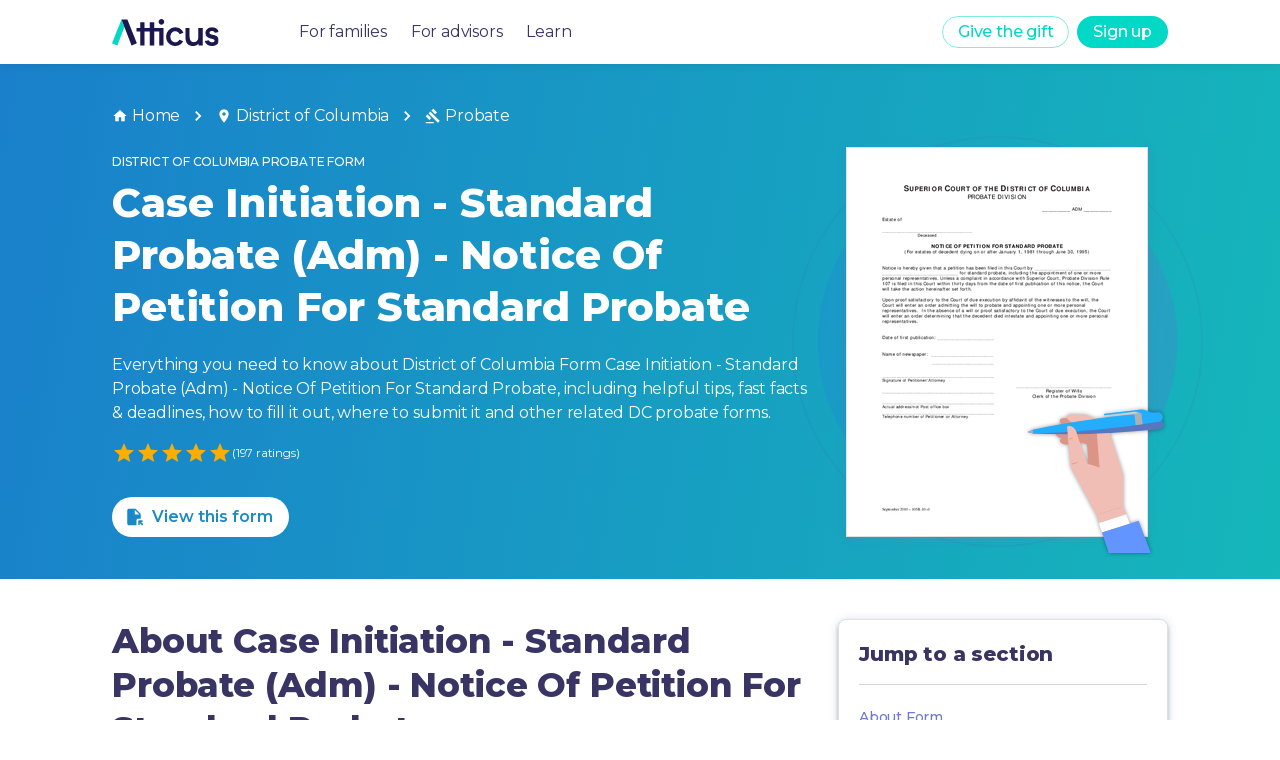

--- FILE ---
content_type: text/javascript
request_url: https://forms.weareatticus.com/_next/static/chunks/pages/%5BslugPositionOne%5D/%5BformTypeSlug%5D-7ef4d06a78ada24b.js
body_size: 4050
content:
(self.webpackChunk_N_E=self.webpackChunk_N_E||[]).push([[37],{75341:function(e,t,n){"use strict";var r=n(64836);t.Z=void 0;var o=r(n(64938)),a=n(85893);t.Z=(0,o.default)((0,a.jsx)("path",{d:"m5.2494 8.0688 2.83-2.8269 14.1343 14.15-2.83 2.8269zm4.2363-4.2415 2.828-2.8289 5.6577 5.656-2.828 2.8289zM.9989 12.3147l2.8284-2.8285 5.6569 5.6569-2.8285 2.8284zM1 21h12v2H1z"}),"Gavel")},69308:function(e,t,n){"use strict";var r=n(64836);t.Z=void 0;var o=r(n(64938)),a=n(85893);t.Z=(0,o.default)((0,a.jsx)("path",{d:"M12 2C8.13 2 5 5.13 5 9c0 5.25 7 13 7 13s7-7.75 7-13c0-3.87-3.13-7-7-7m0 9.5c-1.38 0-2.5-1.12-2.5-2.5s1.12-2.5 2.5-2.5 2.5 1.12 2.5 2.5-1.12 2.5-2.5 2.5"}),"LocationOn")},40234:function(e,t,n){(window.__NEXT_P=window.__NEXT_P||[]).push(["/[slugPositionOne]/[formTypeSlug]",function(){return n(74361)}])},74361:function(e,t,n){"use strict";n.r(t),n.d(t,{__N_SSG:function(){return $},default:function(){return G}});var r=n(85893),o=n(67294),a=n(73544),s=n(80822),i=n(62150),c=n(23972),l=n(12963),m=n(86886),p=n(41664),d=n.n(p),u=n(80783),g=n(90948),h=n(37958),x=n(75341),f=n(69308),y=n(76638),j=n(60357),S=n(22391),b=n(91266);let w=(0,g.ZP)(d())(()=>({"&:hover":{textDecoration:"underline",cursor:"pointer"},color:"inherit",textDecoration:"none"})),T=(0,g.ZP)(c.Z)(()=>({display:"flex",alignItems:"center",color:"inherit"}));var v=e=>{var t,n;let{appData:o,paginatedQuery:i,geographySlug:p,geographyName:g,formTypeSlug:v,formTypeName:Z,onSearchSubmit:F,onSearchTermsChange:k,onStateSlugChange:P}=e,N=[(0,r.jsx)(w,{passHref:!0,href:"/",children:(0,r.jsx)(T,{children:(0,r.jsxs)(r.Fragment,{children:[(0,r.jsx)(y.Z,{sx:{mr:.5},fontSize:"inherit"}),"Home"]})})},"1"),(0,r.jsx)(w,{passHref:!0,href:"/".concat(p,"/").concat(v),children:(0,r.jsx)(T,{children:(0,r.jsxs)(r.Fragment,{children:[(0,r.jsx)(f.Z,{sx:{mr:.5},fontSize:"inherit"}),g]})})},"2"),(0,r.jsx)(T,{children:(0,r.jsxs)(r.Fragment,{children:[(0,r.jsx)(x.Z,{sx:{mr:.5},fontSize:"inherit"}),Z]})},"3")],C="".concat(a.dQ,"/watercolor-geography-icons/").concat(p,"-watercolor-icon-atticus.png");return(0,r.jsxs)(u.$0,{sectionSx:{justifyContent:"space-between",direction:"column"},containerSx:e=>({backgroundColor:"#F2F2FF",[e.breakpoints.down("lg")]:{},[e.breakpoints.down("md")]:{minHeight:"32.1875rem"}}),children:[(0,r.jsx)(l.Z,{separator:(0,r.jsx)(h.Z,{fontSize:"small"}),"aria-label":"breadcrumb",sx:{color:"rgba(45, 42, 92, 0.7)"},children:N}),(0,r.jsxs)(m.ZP,{item:!0,container:!0,sx:{flex:1,flexWrap:"wrap-reverse",minHeight:"17.5rem"},children:[(0,r.jsx)(m.ZP,{item:!0,container:!0,direction:"column",xs:12,md:8,sx:e=>({justifyContent:"center",paddingTop:"1rem",paddingBottom:"1rem",[e.breakpoints.down("md")]:{paddingTop:"0rem",paddingBottom:"0rem"}}),children:(0,r.jsxs)(s.Z,{sx:{width:"100%",zIndex:5},children:[(0,r.jsxs)(c.Z,{variant:"h1",sx:{color:"#2D2A5C"},mb:4,children:[g," ",Z," Forms"]}),(0,r.jsxs)(c.Z,{variant:"body1",sx:{color:"#2D2A5C",fontWeight:"400"},mb:3,children:["Search below to find the right ",g," ",Z," court forms for your situation. Need additional help? Atticus makes it easy to navigate the probate and estate settlement process from start to finish —",(0,r.jsx)(d(),{href:"https://www.weareatticus.com/for-families",passHref:!0,style:{marginLeft:"0.2rem",marginRight:"0.2rem",color:"rgba(111, 121, 212, 1)",fontWeight:700},children:"see how it works."})]})]})}),(0,r.jsx)(m.ZP,{item:!0,container:!0,xs:12,md:4,sx:e=>({display:"flex",justifyContent:"flex-end",alignItems:"center",[e.breakpoints.down("md")]:{justifyContent:"center"}}),children:(0,r.jsx)(s.Z,{component:"img",src:C,alt:"Watercolor image of ".concat(g)})})]}),(0,r.jsx)(s.Z,{sx:{paddingTop:"1.5rem"},children:(0,r.jsx)(j.E,{countries:null===(t=o.countries)||void 0===t?void 0:t.map(e=>S.cH.fromJSON(e)),formTypes:null===(n=o.formTypes)||void 0===n?void 0:n.map(e=>b.d.fromJSON(e)),geographySlug:p,formTypeSlug:v,onStateSlugChange:P,onSearchTermsChange:k,onComplete:F,searchTerms:(null==i?void 0:i.searchTerms)||null})})]})},Z=n(3431),F=n(29966),k=n(67720),P=n(10378),N=n.n(P),C=n(84617);let _=(0,g.ZP)("span")(e=>{let{theme:t}=e;return{textDecoration:"none",color:t.palette.secondary.main,fontWeight:500,"&:hover":{color:t.palette.secondary.main,textDecoration:"underline"}}});var A=e=>{let{title:t,forms:n}=e;return(0,r.jsxs)(s.Z,{sx:{YoubkitTouchCallout:"none",YoubkitUserSelect:"none",MozUserSelect:"none",msUserSelect:"none",userSelect:"none"},children:[(0,r.jsx)(c.Z,{variant:"h3",children:t||"Search Results"}),n&&n.length>0?(0,r.jsx)(r.Fragment,{children:n.map((e,t)=>(0,r.jsxs)(s.Z,{children:[(0,r.jsx)(C.Z,{form:e}),t!=n.length-1&&(0,r.jsx)(k.Z,{})]},t))}):(0,r.jsxs)(s.Z,{sx:{display:"flex",justifyContent:"center",alignItems:"center",flexDirection:"column",padding:"4rem 3rem",textAlign:"center"},children:[(0,r.jsx)(u.dQ,{src:N(),fallbackSrc:N(),alt:"No Results Found",fallbackAlt:"No Results Found",sx:{maxWidth:"100%"}}),(0,r.jsx)(c.Z,{variant:"h3",sx:{marginTop:"1.5rem"},children:"Hmm—it doesn’t seem like we have any forms for that search"}),(0,r.jsxs)(c.Z,{variant:"body1",sx:{marginTop:"1rem"},children:["If you’re looking for a specific form, please send an email to"," ",(0,r.jsx)(d(),{href:"mailto:support@weareatticus.com",passHref:!0,children:(0,r.jsx)(_,{children:"support@weareatticus.com"})})," ","and we’ll work on adding it to our forms library."]})]})]})};let O=(0,g.ZP)(s.Z)(()=>({flex:"1"})),D=(0,g.ZP)(s.Z)(e=>{let{theme:t}=e;return{[t.breakpoints.down("md")]:{display:"none !important"}}});var H=e=>{let[t,n]=o.useState(null);return(0,o.useEffect)(()=>{var t;n((t=e.appData,(0,r.jsx)(D,{children:(0,r.jsx)(Z.Z,{sx:null,appData:t})})))},[e.appData.webflowSidebarArticles]),(0,r.jsxs)(r.Fragment,{children:[(0,r.jsxs)(u.$0,{sectionSx:{flexDirection:"row",display:"flex",gap:"2rem"},containerSx:{display:"flex"},children:[(0,r.jsx)(O,{children:(0,r.jsx)(A,{title:"All Forms",forms:e.forms})}),t]}),(0,r.jsx)(F.c,{})]})},I=n(62434),z=n(80546),E=n(41855),R=n(11163),W=n(14429),M=n(4114);let L=(0,g.ZP)(s.Z)(()=>({"&>:nth-of-type(even)":{backgroundColor:"#FBFBFF"}})),B=e=>{let{children:t}=e;return(0,r.jsx)(L,{children:t instanceof Array?t.map((e,t)=>(0,r.jsx)(u.$0,{sectionSx:{justifyContent:"space-between",direction:"column",paddingTop:"72px !IMPORTANT",paddingBottom:"72px !IMPORTANT"},containerSx:e=>({[e.breakpoints.down("lg")]:{minHeight:"28.625rem"},[e.breakpoints.down("md")]:{minHeight:"32.1875rem"}}),children:e},t)):(0,r.jsx)(u.$0,{sectionSx:{justifyContent:"space-between",direction:"column",paddingTop:"72px !IMPORTANT",paddingBottom:"72px !IMPORTANT"},containerSx:e=>({[e.breakpoints.down("lg")]:{minHeight:"28.625rem"},[e.breakpoints.down("md")]:{minHeight:"32.1875rem"}}),children:t})})},J=e=>{let{appData:t,geographyName:n,geographySlug:s,formTypeSlug:c,formTypeName:l}=e,m=(0,R.useRouter)(),[p,d]=o.useState(null),[u,g]=o.useState(null),h=async e=>{if(!(null==e?void 0:e.stateSlug)){console.error("no state selected");return}if(!(null==e?void 0:e.formTypeSlug)){console.error("no form type selected");return}let t="/".concat(e.stateSlug,"/").concat(e.formTypeSlug,"/"),n="/".concat(s,"/").concat(c,"/"),r=(0,M.i)(t)+"?type="+encodeURIComponent(e.formTypeSlug)+"&terms="+encodeURIComponent(e.searchTerms||"");if(n!==t){console.log("navigating to "+r+" from "+n),m.push(r);return}let o={currentPage:1,formsPerPage:99999,formTypeSlug:e.formTypeSlug,geographySlug:e.stateSlug,languageId:-1,searchTerms:e.searchTerms};d(o),x(o)},x=e=>{var n,r;let o=[],a=e.currentPage||1,s=e.formsPerPage||10,i=(a-1)*s,c=a*s-1,l=0;e.searchTerms&&(null===(r=t.forms)||void 0===r||r.sort((t,n)=>e.searchTerms&&W.m.fromJSON(t).searchScore(e.searchTerms)>W.m.fromJSON(n).searchScore(e.searchTerms)?-1:1)),null===(n=t.forms)||void 0===n||n.map((t,n)=>{var r,a;let s=W.m.fromJSON(t);(null===(r=s.geography)||void 0===r?void 0:r.slug)===e.geographySlug&&(null===(a=s.formType)||void 0===a?void 0:a.slug)===e.formTypeSlug&&(l++,n>=i&&n<=c&&o.push(s))}),o&&0!==o.length&&g(o)},f=async e=>{var n;let r=(null==p?void 0:p.formTypeSlug)||"probate",o=(null===(n=t.formTypes)||void 0===n?void 0:n.find(e=>e.slug===r))||null;o&&b.d.fromJSON(o);let a={searchTerms:(null==p?void 0:p.searchTerms)||"",stateSlug:e,formTypeSlug:r};await h(a)},y=async e=>{let t=(null==p?void 0:p.formTypeSlug)||"probate";await h({searchTerms:e,stateSlug:s,formTypeSlug:t})};return(0,o.useEffect)(()=>{(async function(){try{let e=null;"string"==typeof m.query.terms&&(e=m.query.terms);let t="probate";"string"==typeof m.query.type&&(t=m.query.type);let n={searchTerms:e,stateSlug:s,formTypeSlug:t};await h(n)}catch(e){console.error("Error: ",e)}})()},[m.query]),(0,r.jsx)(i.Z,{title:"".concat(n," ").concat(l," Forms | ").concat(a.rY),sx:null,rest:[],children:(0,r.jsxs)(r.Fragment,{children:[(0,r.jsx)(v,{appData:t,geographyName:n,geographySlug:s,formTypeName:l,formTypeSlug:c,onStateSlugChange:f,onSearchTermsChange:y,onSearchSubmit:h,paginatedQuery:p}),(0,r.jsx)(H,{appData:t,forms:u}),(0,r.jsxs)(B,{children:[(0,r.jsx)(I.Z,{appData:t}),(0,r.jsx)(z.Z,{sx:null,appData:t}),(0,r.jsx)(E.Z,{sx:null,appData:t})]}),(0,r.jsx)(F.c,{})]})})};var U=n(11022),q=n(9008),Q=n.n(q),$=!0,G=function(e){let{appData:t,geographySlug:n,formTypeSlug:o,geographyName:s,formTypeName:i}=e,c=[{"@context":"https://schema.org/","@type":"Article",mainEntityOfPage:{"@type":"WebPage","@id":"".concat(a.dW,"/").concat(n,"/").concat(o)},name:"".concat(s," ").concat(i," Forms"),url:"".concat(a.dW,"/").concat(n,"/").concat(o),headline:"".concat(i," forms for ").concat(s),image:["".concat(a.dQ,"/watercolor-geography-icons/").concat(n,"-watercolor-icon-atticus.png"),"../../assets/images/north-america-watercolor-outline.png"],description:"".concat(i," forms for ").concat(s),publisher:{"@type":"Organization",name:"Atticus",logo:"https://global-uploads.webflow.com/5e82d4fb26e96b0fc2bbaee1/5ea377d8c07d78b8a530b1ac_Atticus_logo%403x-p-500.png"},author:{"@type":"Organization",name:"Atticus Forms",url:a.dW},datePublished:null,dateModified:null,inLanguage:"en_US"},{"@context":"https://schema.org","@type":"BreadcrumbList",name:"".concat(s," ").concat(i," Forms"),itemListElement:[{"@type":"ListItem",position:1,name:"".concat(s),item:"".concat(a.dW,"/").concat(n)},{"@type":"ListItem",position:2,name:"".concat(i)}]}];return(0,r.jsxs)(r.Fragment,{children:[(0,r.jsxs)(Q(),{children:[(0,r.jsx)("script",{type:"application/ld+json",dangerouslySetInnerHTML:{__html:JSON.stringify(c)}}),(0,r.jsx)("meta",{name:"description",content:c[0].description}),(0,r.jsx)("meta",{name:"keywords",content:s+" "+i+" forms"}),(0,r.jsx)("meta",{property:"og:title",content:c[0].name}),(0,r.jsx)("meta",{property:"og:image",content:"../../public/Atticus-Forms-App-OpenGraph.jpg"}),(0,r.jsx)("meta",{name:"twitter:card",content:"summary_large_image"}),(0,r.jsx)("meta",{name:"twitter:site",content:"@theatticusapp"}),(0,r.jsx)("meta",{name:"twitter:title",content:c[0].name}),(0,r.jsx)("meta",{name:"twitter:description",content:c[0].description}),(0,r.jsx)("meta",{name:"twitter:image",content:"../../public/Atticus-Forms-App-Twitter.jpg"})]}),(0,r.jsx)(U.Z,{children:(0,r.jsx)(r.Fragment,{children:(0,r.jsx)(J,{formTypeSlug:o,formTypeName:i,geographySlug:n,geographyName:s,appData:t})})})]})}}},function(e){e.O(0,[948,304,129,856,143,187,10,293,977,944,630,774,888,179],function(){return e(e.s=40234)}),_N_E=e.O()}]);

--- FILE ---
content_type: text/javascript
request_url: https://forms.weareatticus.com/_next/static/chunks/143-6781501d84854a40.js
body_size: 7845
content:
"use strict";(self.webpackChunk_N_E=self.webpackChunk_N_E||[]).push([[143],{76638:function(e,t,r){var l=r(64836);t.Z=void 0;var o=l(r(64938)),n=r(85893);t.Z=(0,o.default)((0,n.jsx)("path",{d:"M10 20v-6h4v6h5v-8h3L12 3 2 12h3v8z"}),"Home")},37958:function(e,t,r){var l=r(64836);t.Z=void 0;var o=l(r(64938)),n=r(85893);t.Z=(0,o.default)((0,n.jsx)("path",{d:"M10 6 8.59 7.41 13.17 12l-4.58 4.59L10 18l6-6z"}),"NavigateNext")},69661:function(e,t,r){r.d(t,{Z:function(){return y}});var l=r(63366),o=r(87462),n=r(67294),a=r(90512),i=r(94780),s=r(90948),c=r(71657),d=r(82066),u=r(85893),p=(0,d.Z)((0,u.jsx)("path",{d:"M12 12c2.21 0 4-1.79 4-4s-1.79-4-4-4-4 1.79-4 4 1.79 4 4 4zm0 2c-2.67 0-8 1.34-8 4v2h16v-2c0-2.66-5.33-4-8-4z"}),"Person"),f=r(1588),h=r(34867);function b(e){return(0,h.Z)("MuiAvatar",e)}(0,f.Z)("MuiAvatar",["root","colorDefault","circular","rounded","square","img","fallback"]);let v=["alt","children","className","component","imgProps","sizes","src","srcSet","variant"],m=e=>{let{classes:t,variant:r,colorDefault:l}=e;return(0,i.Z)({root:["root",r,l&&"colorDefault"],img:["img"],fallback:["fallback"]},b,t)},g=(0,s.ZP)("div",{name:"MuiAvatar",slot:"Root",overridesResolver:(e,t)=>{let{ownerState:r}=e;return[t.root,t[r.variant],r.colorDefault&&t.colorDefault]}})(({theme:e,ownerState:t})=>(0,o.Z)({position:"relative",display:"flex",alignItems:"center",justifyContent:"center",flexShrink:0,width:40,height:40,fontFamily:e.typography.fontFamily,fontSize:e.typography.pxToRem(20),lineHeight:1,borderRadius:"50%",overflow:"hidden",userSelect:"none"},"rounded"===t.variant&&{borderRadius:(e.vars||e).shape.borderRadius},"square"===t.variant&&{borderRadius:0},t.colorDefault&&(0,o.Z)({color:(e.vars||e).palette.background.default},e.vars?{backgroundColor:e.vars.palette.Avatar.defaultBg}:{backgroundColor:"light"===e.palette.mode?e.palette.grey[400]:e.palette.grey[600]}))),Z=(0,s.ZP)("img",{name:"MuiAvatar",slot:"Img",overridesResolver:(e,t)=>t.img})({width:"100%",height:"100%",textAlign:"center",objectFit:"cover",color:"transparent",textIndent:1e4}),x=(0,s.ZP)(p,{name:"MuiAvatar",slot:"Fallback",overridesResolver:(e,t)=>t.fallback})({width:"75%",height:"75%"});var y=n.forwardRef(function(e,t){let r=(0,c.Z)({props:e,name:"MuiAvatar"}),{alt:i,children:s,className:d,component:p="div",imgProps:f,sizes:h,src:b,srcSet:y,variant:S="circular"}=r,w=(0,l.Z)(r,v),C=null,B=function({crossOrigin:e,referrerPolicy:t,src:r,srcSet:l}){let[o,a]=n.useState(!1);return n.useEffect(()=>{if(!r&&!l)return;a(!1);let o=!0,n=new Image;return n.onload=()=>{o&&a("loaded")},n.onerror=()=>{o&&a("error")},n.crossOrigin=e,n.referrerPolicy=t,n.src=r,l&&(n.srcset=l),()=>{o=!1}},[e,t,r,l]),o}((0,o.Z)({},f,{src:b,srcSet:y})),M=b||y,R=M&&"error"!==B,I=(0,o.Z)({},r,{colorDefault:!R,component:p,variant:S}),P=m(I);return C=R?(0,u.jsx)(Z,(0,o.Z)({alt:i,srcSet:y,src:b,sizes:h,ownerState:I,className:P.img},f)):null!=s?s:M&&i?i[0]:(0,u.jsx)(x,{ownerState:I,className:P.fallback}),(0,u.jsx)(g,(0,o.Z)({as:p,ownerState:I,className:(0,a.Z)(P.root,d),ref:t},w,{children:C}))})},12963:function(e,t,r){r.d(t,{Z:function(){return k}});var l=r(87462),o=r(63366),n=r(67294);r(59864);var a=r(90512),i=r(94780),s=r(19420),c=r(90948),d=r(71657),u=r(23972),p=r(41796),f=r(82066),h=r(85893),b=(0,f.Z)((0,h.jsx)("path",{d:"M6 10c-1.1 0-2 .9-2 2s.9 2 2 2 2-.9 2-2-.9-2-2-2zm12 0c-1.1 0-2 .9-2 2s.9 2 2 2 2-.9 2-2-.9-2-2-2zm-6 0c-1.1 0-2 .9-2 2s.9 2 2 2 2-.9 2-2-.9-2-2-2z"}),"MoreHoriz"),v=r(82607);let m=["slots","slotProps"],g=(0,c.ZP)(v.Z)(({theme:e})=>(0,l.Z)({display:"flex",marginLeft:`calc(${e.spacing(1)} * 0.5)`,marginRight:`calc(${e.spacing(1)} * 0.5)`},"light"===e.palette.mode?{backgroundColor:e.palette.grey[100],color:e.palette.grey[700]}:{backgroundColor:e.palette.grey[700],color:e.palette.grey[100]},{borderRadius:2,"&:hover, &:focus":(0,l.Z)({},"light"===e.palette.mode?{backgroundColor:e.palette.grey[200]}:{backgroundColor:e.palette.grey[600]}),"&:active":(0,l.Z)({boxShadow:e.shadows[0]},"light"===e.palette.mode?{backgroundColor:(0,p._4)(e.palette.grey[200],.12)}:{backgroundColor:(0,p._4)(e.palette.grey[600],.12)})})),Z=(0,c.ZP)(b)({width:24,height:16});var x=function(e){let{slots:t={},slotProps:r={}}=e,n=(0,o.Z)(e,m);return(0,h.jsx)("li",{children:(0,h.jsx)(g,(0,l.Z)({focusRipple:!0},n,{ownerState:e,children:(0,h.jsx)(Z,(0,l.Z)({as:t.CollapsedIcon,ownerState:e},r.collapsedIcon))}))})},y=r(1588),S=r(34867);function w(e){return(0,S.Z)("MuiBreadcrumbs",e)}let C=(0,y.Z)("MuiBreadcrumbs",["root","ol","li","separator"]),B=["children","className","component","slots","slotProps","expandText","itemsAfterCollapse","itemsBeforeCollapse","maxItems","separator"],M=e=>{let{classes:t}=e;return(0,i.Z)({root:["root"],li:["li"],ol:["ol"],separator:["separator"]},w,t)},R=(0,c.ZP)(u.Z,{name:"MuiBreadcrumbs",slot:"Root",overridesResolver:(e,t)=>[{[`& .${C.li}`]:t.li},t.root]})({}),I=(0,c.ZP)("ol",{name:"MuiBreadcrumbs",slot:"Ol",overridesResolver:(e,t)=>t.ol})({display:"flex",flexWrap:"wrap",alignItems:"center",padding:0,margin:0,listStyle:"none"}),P=(0,c.ZP)("li",{name:"MuiBreadcrumbs",slot:"Separator",overridesResolver:(e,t)=>t.separator})({display:"flex",userSelect:"none",marginLeft:8,marginRight:8});var k=n.forwardRef(function(e,t){var r,i;let c=(0,d.Z)({props:e,name:"MuiBreadcrumbs"}),{children:u,className:p,component:f="nav",slots:b={},slotProps:v={},expandText:m="Show path",itemsAfterCollapse:g=1,itemsBeforeCollapse:Z=1,maxItems:y=8,separator:S="/"}=c,w=(0,o.Z)(c,B),[C,k]=n.useState(!1),N=(0,l.Z)({},c,{component:f,expanded:C,expandText:m,itemsAfterCollapse:g,itemsBeforeCollapse:Z,maxItems:y,separator:S}),E=M(N),j=(0,s.y)({elementType:b.CollapsedIcon,externalSlotProps:v.collapsedIcon,ownerState:N}),A=n.useRef(null),W=n.Children.toArray(u).filter(e=>n.isValidElement(e)).map((e,t)=>(0,h.jsx)("li",{className:E.li,children:e},`child-${t}`));return(0,h.jsx)(R,(0,l.Z)({ref:t,component:f,color:"text.secondary",className:(0,a.Z)(E.root,p),ownerState:N},w,{children:(0,h.jsx)(I,{className:E.ol,ref:A,ownerState:N,children:(r=C||y&&W.length<=y?W:Z+g>=W.length?W:[...W.slice(0,Z),(0,h.jsx)(x,{"aria-label":m,slots:{CollapsedIcon:b.CollapsedIcon},slotProps:{collapsedIcon:j},onClick:()=>{k(!0);let e=A.current.querySelector("a[href],button,[tabindex]");e&&e.focus()}},"ellipsis"),...W.slice(W.length-g,W.length)],i=E.separator,r.reduce((e,t,l)=>(l<r.length-1?e=e.concat(t,(0,h.jsx)(P,{"aria-hidden":!0,className:i,ownerState:N,children:S},`separator-${l}`)):e.push(t),e),[]))})}))})},62023:function(e,t,r){r.d(t,{Z:function(){return m}});var l=r(63366),o=r(87462),n=r(67294),a=r(90512),i=r(94780),s=r(90948),c=r(71657),d=r(1588),u=r(34867);function p(e){return(0,u.Z)("MuiCardActions",e)}(0,d.Z)("MuiCardActions",["root","spacing"]);var f=r(85893);let h=["disableSpacing","className"],b=e=>{let{classes:t,disableSpacing:r}=e;return(0,i.Z)({root:["root",!r&&"spacing"]},p,t)},v=(0,s.ZP)("div",{name:"MuiCardActions",slot:"Root",overridesResolver:(e,t)=>{let{ownerState:r}=e;return[t.root,!r.disableSpacing&&t.spacing]}})(({ownerState:e})=>(0,o.Z)({display:"flex",alignItems:"center",padding:8},!e.disableSpacing&&{"& > :not(style) ~ :not(style)":{marginLeft:8}}));var m=n.forwardRef(function(e,t){let r=(0,c.Z)({props:e,name:"MuiCardActions"}),{disableSpacing:n=!1,className:i}=r,s=(0,l.Z)(r,h),d=(0,o.Z)({},r,{disableSpacing:n}),u=b(d);return(0,f.jsx)(v,(0,o.Z)({className:(0,a.Z)(u.root,i),ownerState:d,ref:t},s))})},40044:function(e,t,r){r.d(t,{Z:function(){return x}});var l=r(63366),o=r(87462),n=r(67294),a=r(90512),i=r(94780),s=r(82607),c=r(98216),d=r(71657),u=r(90948),p=r(1588),f=r(34867);function h(e){return(0,f.Z)("MuiTab",e)}let b=(0,p.Z)("MuiTab",["root","labelIcon","textColorInherit","textColorPrimary","textColorSecondary","selected","disabled","fullWidth","wrapped","iconWrapper"]);var v=r(85893);let m=["className","disabled","disableFocusRipple","fullWidth","icon","iconPosition","indicator","label","onChange","onClick","onFocus","selected","selectionFollowsFocus","textColor","value","wrapped"],g=e=>{let{classes:t,textColor:r,fullWidth:l,wrapped:o,icon:n,label:a,selected:s,disabled:d}=e,u={root:["root",n&&a&&"labelIcon",`textColor${(0,c.Z)(r)}`,l&&"fullWidth",o&&"wrapped",s&&"selected",d&&"disabled"],iconWrapper:["iconWrapper"]};return(0,i.Z)(u,h,t)},Z=(0,u.ZP)(s.Z,{name:"MuiTab",slot:"Root",overridesResolver:(e,t)=>{let{ownerState:r}=e;return[t.root,r.label&&r.icon&&t.labelIcon,t[`textColor${(0,c.Z)(r.textColor)}`],r.fullWidth&&t.fullWidth,r.wrapped&&t.wrapped]}})(({theme:e,ownerState:t})=>(0,o.Z)({},e.typography.button,{maxWidth:360,minWidth:90,position:"relative",minHeight:48,flexShrink:0,padding:"12px 16px",overflow:"hidden",whiteSpace:"normal",textAlign:"center"},t.label&&{flexDirection:"top"===t.iconPosition||"bottom"===t.iconPosition?"column":"row"},{lineHeight:1.25},t.icon&&t.label&&{minHeight:72,paddingTop:9,paddingBottom:9,[`& > .${b.iconWrapper}`]:(0,o.Z)({},"top"===t.iconPosition&&{marginBottom:6},"bottom"===t.iconPosition&&{marginTop:6},"start"===t.iconPosition&&{marginRight:e.spacing(1)},"end"===t.iconPosition&&{marginLeft:e.spacing(1)})},"inherit"===t.textColor&&{color:"inherit",opacity:.6,[`&.${b.selected}`]:{opacity:1},[`&.${b.disabled}`]:{opacity:(e.vars||e).palette.action.disabledOpacity}},"primary"===t.textColor&&{color:(e.vars||e).palette.text.secondary,[`&.${b.selected}`]:{color:(e.vars||e).palette.primary.main},[`&.${b.disabled}`]:{color:(e.vars||e).palette.text.disabled}},"secondary"===t.textColor&&{color:(e.vars||e).palette.text.secondary,[`&.${b.selected}`]:{color:(e.vars||e).palette.secondary.main},[`&.${b.disabled}`]:{color:(e.vars||e).palette.text.disabled}},t.fullWidth&&{flexShrink:1,flexGrow:1,flexBasis:0,maxWidth:"none"},t.wrapped&&{fontSize:e.typography.pxToRem(12)}));var x=n.forwardRef(function(e,t){let r=(0,d.Z)({props:e,name:"MuiTab"}),{className:i,disabled:s=!1,disableFocusRipple:c=!1,fullWidth:u,icon:p,iconPosition:f="top",indicator:h,label:b,onChange:x,onClick:y,onFocus:S,selected:w,selectionFollowsFocus:C,textColor:B="inherit",value:M,wrapped:R=!1}=r,I=(0,l.Z)(r,m),P=(0,o.Z)({},r,{disabled:s,disableFocusRipple:c,selected:w,icon:!!p,iconPosition:f,label:!!b,fullWidth:u,textColor:B,wrapped:R}),k=g(P),N=p&&b&&n.isValidElement(p)?n.cloneElement(p,{className:(0,a.Z)(k.iconWrapper,p.props.className)}):p;return(0,v.jsxs)(Z,(0,o.Z)({focusRipple:!c,className:(0,a.Z)(k.root,i),ref:t,role:"tab","aria-selected":w,disabled:s,onClick:e=>{!w&&x&&x(e,M),y&&y(e)},onFocus:e=>{C&&!w&&x&&x(e,M),S&&S(e)},ownerState:P,tabIndex:w?0:-1},I,{children:["top"===f||"start"===f?(0,v.jsxs)(n.Fragment,{children:[N,b]}):(0,v.jsxs)(n.Fragment,{children:[b,N]}),h]}))})},11703:function(e,t,r){let l;r.d(t,{Z:function(){return _}});var o=r(63366),n=r(87462),a=r(67294);r(59864);var i=r(90512),s=r(94780),c=r(19420),d=r(90948),u=r(71657),p=r(2734),f=r(57144);function h(){if(l)return l;let e=document.createElement("div"),t=document.createElement("div");return t.style.width="10px",t.style.height="1px",e.appendChild(t),e.dir="rtl",e.style.fontSize="14px",e.style.width="4px",e.style.height="1px",e.style.position="absolute",e.style.top="-1000px",e.style.overflow="scroll",document.body.appendChild(e),l="reverse",e.scrollLeft>0?l="default":(e.scrollLeft=1,0===e.scrollLeft&&(l="negative")),document.body.removeChild(e),l}function b(e){return(1+Math.sin(Math.PI*e-Math.PI/2))/2}var v=r(58974),m=r(5340),g=r(85893);let Z=["onChange"],x={width:99,height:99,position:"absolute",top:-9999,overflow:"scroll"};var y=r(82066),S=(0,y.Z)((0,g.jsx)("path",{d:"M15.41 16.09l-4.58-4.59 4.58-4.59L14 5.5l-6 6 6 6z"}),"KeyboardArrowLeft"),w=(0,y.Z)((0,g.jsx)("path",{d:"M8.59 16.34l4.58-4.59-4.58-4.59L10 5.75l6 6-6 6z"}),"KeyboardArrowRight"),C=r(82607),B=r(1588),M=r(34867);function R(e){return(0,M.Z)("MuiTabScrollButton",e)}let I=(0,B.Z)("MuiTabScrollButton",["root","vertical","horizontal","disabled"]),P=["className","slots","slotProps","direction","orientation","disabled"],k=e=>{let{classes:t,orientation:r,disabled:l}=e;return(0,s.Z)({root:["root",r,l&&"disabled"]},R,t)},N=(0,d.ZP)(C.Z,{name:"MuiTabScrollButton",slot:"Root",overridesResolver:(e,t)=>{let{ownerState:r}=e;return[t.root,r.orientation&&t[r.orientation]]}})(({ownerState:e})=>(0,n.Z)({width:40,flexShrink:0,opacity:.8,[`&.${I.disabled}`]:{opacity:0}},"vertical"===e.orientation&&{width:"100%",height:40,"& svg":{transform:`rotate(${e.isRtl?-90:90}deg)`}})),E=a.forwardRef(function(e,t){var r,l;let a=(0,u.Z)({props:e,name:"MuiTabScrollButton"}),{className:s,slots:d={},slotProps:f={},direction:h}=a,b=(0,o.Z)(a,P),v="rtl"===(0,p.Z)().direction,m=(0,n.Z)({isRtl:v},a),Z=k(m),x=null!=(r=d.StartScrollButtonIcon)?r:S,y=null!=(l=d.EndScrollButtonIcon)?l:w,C=(0,c.y)({elementType:x,externalSlotProps:f.startScrollButtonIcon,additionalProps:{fontSize:"small"},ownerState:m}),B=(0,c.y)({elementType:y,externalSlotProps:f.endScrollButtonIcon,additionalProps:{fontSize:"small"},ownerState:m});return(0,g.jsx)(N,(0,n.Z)({component:"div",className:(0,i.Z)(Z.root,s),ref:t,role:null,ownerState:m,tabIndex:null},b,{children:"left"===h?(0,g.jsx)(x,(0,n.Z)({},C)):(0,g.jsx)(y,(0,n.Z)({},B))}))});var j=r(2068);function A(e){return(0,M.Z)("MuiTabs",e)}let W=(0,B.Z)("MuiTabs",["root","vertical","flexContainer","flexContainerVertical","centered","scroller","fixed","scrollableX","scrollableY","hideScrollbar","scrollButtons","scrollButtonsHideMobile","indicator"]);var z=r(8038);let T=["aria-label","aria-labelledby","action","centered","children","className","component","allowScrollButtonsMobile","indicatorColor","onChange","orientation","ScrollButtonComponent","scrollButtons","selectionFollowsFocus","slots","slotProps","TabIndicatorProps","TabScrollButtonProps","textColor","value","variant","visibleScrollbar"],L=(e,t)=>e===t?e.firstChild:t&&t.nextElementSibling?t.nextElementSibling:e.firstChild,$=(e,t)=>e===t?e.lastChild:t&&t.previousElementSibling?t.previousElementSibling:e.lastChild,H=(e,t,r)=>{let l=!1,o=r(e,t);for(;o;){if(o===e.firstChild){if(l)return;l=!0}let t=o.disabled||"true"===o.getAttribute("aria-disabled");if(!o.hasAttribute("tabindex")||t)o=r(e,o);else{o.focus();return}}},F=e=>{let{vertical:t,fixed:r,hideScrollbar:l,scrollableX:o,scrollableY:n,centered:a,scrollButtonsHideMobile:i,classes:c}=e;return(0,s.Z)({root:["root",t&&"vertical"],scroller:["scroller",r&&"fixed",l&&"hideScrollbar",o&&"scrollableX",n&&"scrollableY"],flexContainer:["flexContainer",t&&"flexContainerVertical",a&&"centered"],indicator:["indicator"],scrollButtons:["scrollButtons",i&&"scrollButtonsHideMobile"],scrollableX:[o&&"scrollableX"],hideScrollbar:[l&&"hideScrollbar"]},A,c)},D=(0,d.ZP)("div",{name:"MuiTabs",slot:"Root",overridesResolver:(e,t)=>{let{ownerState:r}=e;return[{[`& .${W.scrollButtons}`]:t.scrollButtons},{[`& .${W.scrollButtons}`]:r.scrollButtonsHideMobile&&t.scrollButtonsHideMobile},t.root,r.vertical&&t.vertical]}})(({ownerState:e,theme:t})=>(0,n.Z)({overflow:"hidden",minHeight:48,WebkitOverflowScrolling:"touch",display:"flex"},e.vertical&&{flexDirection:"column"},e.scrollButtonsHideMobile&&{[`& .${W.scrollButtons}`]:{[t.breakpoints.down("sm")]:{display:"none"}}})),X=(0,d.ZP)("div",{name:"MuiTabs",slot:"Scroller",overridesResolver:(e,t)=>{let{ownerState:r}=e;return[t.scroller,r.fixed&&t.fixed,r.hideScrollbar&&t.hideScrollbar,r.scrollableX&&t.scrollableX,r.scrollableY&&t.scrollableY]}})(({ownerState:e})=>(0,n.Z)({position:"relative",display:"inline-block",flex:"1 1 auto",whiteSpace:"nowrap"},e.fixed&&{overflowX:"hidden",width:"100%"},e.hideScrollbar&&{scrollbarWidth:"none","&::-webkit-scrollbar":{display:"none"}},e.scrollableX&&{overflowX:"auto",overflowY:"hidden"},e.scrollableY&&{overflowY:"auto",overflowX:"hidden"})),O=(0,d.ZP)("div",{name:"MuiTabs",slot:"FlexContainer",overridesResolver:(e,t)=>{let{ownerState:r}=e;return[t.flexContainer,r.vertical&&t.flexContainerVertical,r.centered&&t.centered]}})(({ownerState:e})=>(0,n.Z)({display:"flex"},e.vertical&&{flexDirection:"column"},e.centered&&{justifyContent:"center"})),Y=(0,d.ZP)("span",{name:"MuiTabs",slot:"Indicator",overridesResolver:(e,t)=>t.indicator})(({ownerState:e,theme:t})=>(0,n.Z)({position:"absolute",height:2,bottom:0,width:"100%",transition:t.transitions.create()},"primary"===e.indicatorColor&&{backgroundColor:(t.vars||t).palette.primary.main},"secondary"===e.indicatorColor&&{backgroundColor:(t.vars||t).palette.secondary.main},e.vertical&&{height:"100%",width:2,right:0})),q=(0,d.ZP)(function(e){let{onChange:t}=e,r=(0,o.Z)(e,Z),l=a.useRef(),i=a.useRef(null),s=()=>{l.current=i.current.offsetHeight-i.current.clientHeight};return(0,v.Z)(()=>{let e=(0,f.Z)(()=>{let e=l.current;s(),e!==l.current&&t(l.current)}),r=(0,m.Z)(i.current);return r.addEventListener("resize",e),()=>{e.clear(),r.removeEventListener("resize",e)}},[t]),a.useEffect(()=>{s(),t(l.current)},[t]),(0,g.jsx)("div",(0,n.Z)({style:x,ref:i},r))})({overflowX:"auto",overflowY:"hidden",scrollbarWidth:"none","&::-webkit-scrollbar":{display:"none"}}),V={};var _=a.forwardRef(function(e,t){let r=(0,u.Z)({props:e,name:"MuiTabs"}),l=(0,p.Z)(),s="rtl"===l.direction,{"aria-label":d,"aria-labelledby":v,action:Z,centered:x=!1,children:y,className:S,component:w="div",allowScrollButtonsMobile:C=!1,indicatorColor:B="primary",onChange:M,orientation:R="horizontal",ScrollButtonComponent:I=E,scrollButtons:P="auto",selectionFollowsFocus:k,slots:N={},slotProps:A={},TabIndicatorProps:W={},TabScrollButtonProps:_={},textColor:K="primary",value:G,variant:U="standard",visibleScrollbar:J=!1}=r,Q=(0,o.Z)(r,T),ee="scrollable"===U,et="vertical"===R,er=et?"scrollTop":"scrollLeft",el=et?"top":"left",eo=et?"bottom":"right",en=et?"clientHeight":"clientWidth",ea=et?"height":"width",ei=(0,n.Z)({},r,{component:w,allowScrollButtonsMobile:C,indicatorColor:B,orientation:R,vertical:et,scrollButtons:P,textColor:K,variant:U,visibleScrollbar:J,fixed:!ee,hideScrollbar:ee&&!J,scrollableX:ee&&!et,scrollableY:ee&&et,centered:x&&!ee,scrollButtonsHideMobile:!C}),es=F(ei),ec=(0,c.y)({elementType:N.StartScrollButtonIcon,externalSlotProps:A.startScrollButtonIcon,ownerState:ei}),ed=(0,c.y)({elementType:N.EndScrollButtonIcon,externalSlotProps:A.endScrollButtonIcon,ownerState:ei}),[eu,ep]=a.useState(!1),[ef,eh]=a.useState(V),[eb,ev]=a.useState(!1),[em,eg]=a.useState(!1),[eZ,ex]=a.useState(!1),[ey,eS]=a.useState({overflow:"hidden",scrollbarWidth:0}),ew=new Map,eC=a.useRef(null),eB=a.useRef(null),eM=()=>{let e,t;let r=eC.current;if(r){let t=r.getBoundingClientRect();e={clientWidth:r.clientWidth,scrollLeft:r.scrollLeft,scrollTop:r.scrollTop,scrollLeftNormalized:function(e,t){let r=e.scrollLeft;if("rtl"!==t)return r;switch(h()){case"negative":return e.scrollWidth-e.clientWidth+r;case"reverse":return e.scrollWidth-e.clientWidth-r;default:return r}}(r,l.direction),scrollWidth:r.scrollWidth,top:t.top,bottom:t.bottom,left:t.left,right:t.right}}if(r&&!1!==G){let e=eB.current.children;if(e.length>0){let r=e[ew.get(G)];t=r?r.getBoundingClientRect():null}}return{tabsMeta:e,tabMeta:t}},eR=(0,j.Z)(()=>{let e;let{tabsMeta:t,tabMeta:r}=eM(),l=0;if(et)e="top",r&&t&&(l=r.top-t.top+t.scrollTop);else if(e=s?"right":"left",r&&t){let o=s?t.scrollLeftNormalized+t.clientWidth-t.scrollWidth:t.scrollLeft;l=(s?-1:1)*(r[e]-t[e]+o)}let o={[e]:l,[ea]:r?r[ea]:0};if(isNaN(ef[e])||isNaN(ef[ea]))eh(o);else{let t=Math.abs(ef[e]-o[e]),r=Math.abs(ef[ea]-o[ea]);(t>=1||r>=1)&&eh(o)}}),eI=(e,{animation:t=!0}={})=>{t?function(e,t,r,l={},o=()=>{}){let{ease:n=b,duration:a=300}=l,i=null,s=t[e],c=!1,d=l=>{if(c){o(Error("Animation cancelled"));return}null===i&&(i=l);let u=Math.min(1,(l-i)/a);if(t[e]=n(u)*(r-s)+s,u>=1){requestAnimationFrame(()=>{o(null)});return}requestAnimationFrame(d)};return s===r?o(Error("Element already at target position")):requestAnimationFrame(d),()=>{c=!0}}(er,eC.current,e,{duration:l.transitions.duration.standard}):eC.current[er]=e},eP=e=>{let t=eC.current[er];et?t+=e:(t+=e*(s?-1:1),t*=s&&"reverse"===h()?-1:1),eI(t)},ek=()=>{let e=eC.current[en],t=0,r=Array.from(eB.current.children);for(let l=0;l<r.length;l+=1){let o=r[l];if(t+o[en]>e){0===l&&(t=e);break}t+=o[en]}return t},eN=()=>{eP(-1*ek())},eE=()=>{eP(ek())},ej=a.useCallback(e=>{eS({overflow:null,scrollbarWidth:e})},[]),eA=(0,j.Z)(e=>{let{tabsMeta:t,tabMeta:r}=eM();r&&t&&(r[el]<t[el]?eI(t[er]+(r[el]-t[el]),{animation:e}):r[eo]>t[eo]&&eI(t[er]+(r[eo]-t[eo]),{animation:e}))}),eW=(0,j.Z)(()=>{ee&&!1!==P&&ex(!eZ)});a.useEffect(()=>{let e,t;let r=(0,f.Z)(()=>{eC.current&&eR()}),l=(0,m.Z)(eC.current);return l.addEventListener("resize",r),"undefined"!=typeof ResizeObserver&&(e=new ResizeObserver(r),Array.from(eB.current.children).forEach(t=>{e.observe(t)})),"undefined"!=typeof MutationObserver&&(t=new MutationObserver(t=>{t.forEach(t=>{t.removedNodes.forEach(t=>{var r;null==(r=e)||r.unobserve(t)}),t.addedNodes.forEach(t=>{var r;null==(r=e)||r.observe(t)})}),r(),eW()})).observe(eB.current,{childList:!0}),()=>{var o,n;r.clear(),l.removeEventListener("resize",r),null==(o=t)||o.disconnect(),null==(n=e)||n.disconnect()}},[eR,eW]),a.useEffect(()=>{let e=Array.from(eB.current.children),t=e.length;if("undefined"!=typeof IntersectionObserver&&t>0&&ee&&!1!==P){let r=e[0],l=e[t-1],o={root:eC.current,threshold:.99},n=new IntersectionObserver(e=>{ev(!e[0].isIntersecting)},o);n.observe(r);let a=new IntersectionObserver(e=>{eg(!e[0].isIntersecting)},o);return a.observe(l),()=>{n.disconnect(),a.disconnect()}}},[ee,P,eZ,null==y?void 0:y.length]),a.useEffect(()=>{ep(!0)},[]),a.useEffect(()=>{eR()}),a.useEffect(()=>{eA(V!==ef)},[eA,ef]),a.useImperativeHandle(Z,()=>({updateIndicator:eR,updateScrollButtons:eW}),[eR,eW]);let ez=(0,g.jsx)(Y,(0,n.Z)({},W,{className:(0,i.Z)(es.indicator,W.className),ownerState:ei,style:(0,n.Z)({},ef,W.style)})),eT=0,eL=a.Children.map(y,e=>{if(!a.isValidElement(e))return null;let t=void 0===e.props.value?eT:e.props.value;ew.set(t,eT);let r=t===G;return eT+=1,a.cloneElement(e,(0,n.Z)({fullWidth:"fullWidth"===U,indicator:r&&!eu&&ez,selected:r,selectionFollowsFocus:k,onChange:M,textColor:K,value:t},1!==eT||!1!==G||e.props.tabIndex?{}:{tabIndex:0}))}),e$=(()=>{let e={};e.scrollbarSizeListener=ee?(0,g.jsx)(q,{onChange:ej,className:(0,i.Z)(es.scrollableX,es.hideScrollbar)}):null;let t=ee&&("auto"===P&&(eb||em)||!0===P);return e.scrollButtonStart=t?(0,g.jsx)(I,(0,n.Z)({slots:{StartScrollButtonIcon:N.StartScrollButtonIcon},slotProps:{startScrollButtonIcon:ec},orientation:R,direction:s?"right":"left",onClick:eN,disabled:!eb},_,{className:(0,i.Z)(es.scrollButtons,_.className)})):null,e.scrollButtonEnd=t?(0,g.jsx)(I,(0,n.Z)({slots:{EndScrollButtonIcon:N.EndScrollButtonIcon},slotProps:{endScrollButtonIcon:ed},orientation:R,direction:s?"left":"right",onClick:eE,disabled:!em},_,{className:(0,i.Z)(es.scrollButtons,_.className)})):null,e})();return(0,g.jsxs)(D,(0,n.Z)({className:(0,i.Z)(es.root,S),ownerState:ei,ref:t,as:w},Q,{children:[e$.scrollButtonStart,e$.scrollbarSizeListener,(0,g.jsxs)(X,{className:es.scroller,ownerState:ei,style:{overflow:ey.overflow,[et?`margin${s?"Left":"Right"}`:"marginBottom"]:J?void 0:-ey.scrollbarWidth},ref:eC,children:[(0,g.jsx)(O,{"aria-label":d,"aria-labelledby":v,"aria-orientation":"vertical"===R?"vertical":null,className:es.flexContainer,ownerState:ei,onKeyDown:e=>{let t=eB.current,r=(0,z.Z)(t).activeElement;if("tab"!==r.getAttribute("role"))return;let l="horizontal"===R?"ArrowLeft":"ArrowUp",o="horizontal"===R?"ArrowRight":"ArrowDown";switch("horizontal"===R&&s&&(l="ArrowRight",o="ArrowLeft"),e.key){case l:e.preventDefault(),H(t,r,$);break;case o:e.preventDefault(),H(t,r,L);break;case"Home":e.preventDefault(),H(t,null,L);break;case"End":e.preventDefault(),H(t,null,$)}},ref:eB,role:"tablist",children:eL}),eu&&ez]}),e$.scrollButtonEnd]}))})}}]);

--- FILE ---
content_type: text/javascript
request_url: https://forms.weareatticus.com/_next/static/chunks/10-f24b9a1057daddc0.js
body_size: 7564
content:
(self.webpackChunk_N_E=self.webpackChunk_N_E||[]).push([[10],{44828:function(M,j,N){"use strict";N.d(j,{h:function(){return e}});var i=N(85893),D=N(16628),g=N(80822);let e=M=>{let{image:j,title:N,...e}=M;return(0,i.jsx)(D.Z,{in:!0,children:(0,i.jsx)(g.Z,{component:"img",srcSet:"".concat(j,"@1.5x.png 1.5x, ").concat(j,"@2x.png 2x, ").concat(j,"@3x.png 3x"),src:"".concat(j,".png"),alt:N,title:N,...e})})}},32406:function(M,j,N){"use strict";N.d(j,{T:function(){return t}});var i=N(85893);N(67294);var D=N(16628),g=N(80822),e=N(13856),n=N.n(e),I=N(70137),c=N.n(I);let t=M=>{let{trademark:j,...N}=M;return j?(0,i.jsx)(D.Z,{in:!0,children:(0,i.jsx)(g.Z,{component:"img",src:c(),alt:"Atticus",title:"Atticus",...N})}):(0,i.jsx)(D.Z,{in:!0,children:(0,i.jsx)(g.Z,{component:"img",src:n(),alt:"Atticus",title:"Atticus",...N})})}},62150:function(M,j,N){"use strict";var i=N(85893),D=N(67294),g=N(65582),e=N(9008),n=N.n(e);let I=(0,D.forwardRef)((M,j)=>{let{children:N,title:D="",sx:e,...I}=M;return(0,i.jsxs)(i.Fragment,{children:[(0,i.jsx)(n(),{children:(0,i.jsx)("title",{children:D})}),(0,i.jsx)(g.Z,{maxWidth:!1,disableGutters:!0,sx:e||void 0,ref:j,...I,children:N})]})});j.Z=I},80783:function(M,j,N){"use strict";N.d(j,{dQ:function(){return z.d},hE:function(){return i.h},TR:function(){return D.T},$0:function(){return t}});var i=N(44828),D=N(32406),g=N(85893),e=N(86886),n=N(90948);let I=(0,n.ZP)(e.ZP,{shouldForwardProp:M=>"color"!==M&&"variant"!==M&&"sx"!==M})(()=>({width:"100%",display:"flex",justifyContent:"center"})),c=(0,n.ZP)(e.ZP,{shouldForwardProp:M=>"color"!==M&&"variant"!==M&&"sx"!==M})(M=>{let{theme:j}=M;return{width:j.breakpoints.values.xl,padding:"2.5rem 4.5rem",[j.breakpoints.down("xl")]:{width:j.breakpoints.values.lg},[j.breakpoints.down("lg")]:{width:j.breakpoints.values.md,padding:"2.5rem 2.5rem"},[j.breakpoints.down("md")]:{width:"100%",padding:"2rem 1rem"},display:"flex"}}),t=M=>{let{children:j,containerSx:N,sectionSx:i}=M;return(0,g.jsx)(I,{sx:N,children:(0,g.jsx)(c,{container:!0,direction:"column",sx:i,children:j})})};var z=N(73743)},11022:function(M,j,N){"use strict";N.d(j,{Z:function(){return _}});var i=N(85893),D=N(67294),g=N(90948),e=N(65582),n=N(42293),I=N(23972),c=N(10155),t=N(80822),z=N(69417),x=N(16628),T=N(57922),r=N(51233),u=N(93946),o=N(32406),A=N(73544),O=N(326),a=N(50594);let y="".concat(A.A6,"/for-families"),l="".concat(A.A6,"/advisors"),s="".concat(A.A6,"/magazine"),L="".concat(A.A6,"/gift"),d=(0,g.ZP)(n.Z)(()=>({boxShadow:"0px 0px 10px rgb(0 0 0 / 10%)"})),E=(0,g.ZP)("a")(()=>({display:"flex"})),k=(0,g.ZP)(o.T)(()=>({height:"27px",display:"flex"})),S=(0,g.ZP)("a")(()=>({textDecoration:"none !IMPORTANT"})),w=(0,g.ZP)(I.Z)(()=>({size:16,"&:hover":{color:"#01D9C6 !IMPORTANT"}})),Q=(0,g.ZP)(c.Z)(M=>{let{theme:j}=M;return{color:"#2D2A5C !IMPORTANT",margin:"0 auto",width:j.breakpoints.values.xl,display:"flex",padding:"0rem 4.5rem !IMPORTANT",[j.breakpoints.down("xl")]:{width:j.breakpoints.values.lg},[j.breakpoints.down("lg")]:{width:j.breakpoints.values.md,padding:"0rem 2rem !IMPORTANT"},[j.breakpoints.down("md")]:{width:"100vw",padding:"0rem 1rem !IMPORTANT"},"& a:hover":{textDecoration:"none"}}}),m=(0,g.ZP)(t.Z)(M=>{let{theme:j}=M;return{width:"100%",height:"100%",backgroundColor:"rgba(0,0,0,0.5);",position:"fixed",left:0,right:0,[j.breakpoints.up("md")]:{display:"none"}}}),C=(0,g.ZP)(t.Z)(()=>({width:"100%",backgroundColor:"white",left:0,right:0,padding:"5rem 2.5rem 2.5rem 2.5rem"})),Y=(0,g.ZP)(z.Z)(()=>({height:"32px",minWidth:"0px"}));var U=()=>{let M=(0,D.useRef)(null),[j,N]=(0,D.useState)(!1),g=()=>{N(!1)};return(0,D.useEffect)(()=>{let j=j=>{let N=null==M?void 0:M.current;!N||N.contains(j.target)||g(j)};return document.addEventListener("mousedown",j),document.addEventListener("touchstart",j),()=>{document.removeEventListener("mousedown",j),document.removeEventListener("touchstart",j)}},[M,g]),(0,i.jsxs)(d,{color:"inherit",elevation:0,children:[(0,i.jsx)(x.Z,{in:j,timeout:300,children:(0,i.jsx)(m,{children:(0,i.jsx)(T.Z,{in:j,timeout:300,children:(0,i.jsx)(C,{children:(0,i.jsxs)(r.Z,{spacing:5,children:[(0,i.jsx)(S,{href:L,children:(0,i.jsx)(w,{children:"Give the gift"})}),(0,i.jsx)(S,{href:y,children:(0,i.jsx)(w,{children:"For families"})}),(0,i.jsx)(S,{href:l,children:(0,i.jsx)(w,{children:"For advisors"})}),(0,i.jsx)(S,{href:s,children:(0,i.jsx)(w,{children:"Learn"})})]})})})})}),(0,i.jsxs)(Q,{children:[(0,i.jsxs)(r.Z,{direction:"row",spacing:10,sx:{alignItems:"center",flex:1},children:[(0,i.jsx)(E,{href:A.A6,children:(0,i.jsx)(k,{sx:null,trademark:null})}),(0,i.jsxs)(r.Z,{direction:"row",spacing:3,sx:M=>({[M.breakpoints.down("md")]:{display:"none !important"}}),children:[(0,i.jsx)(S,{href:y,children:(0,i.jsx)(w,{children:"For families"})}),(0,i.jsx)(S,{href:l,children:(0,i.jsx)(w,{children:"For advisors"})}),(0,i.jsx)(S,{href:s,children:(0,i.jsx)(w,{children:"Learn"})})]})]}),(0,i.jsxs)(r.Z,{direction:"row",spacing:1,sx:{alignItems:"center"},children:[(0,i.jsx)(Y,{color:"primary",variant:"outlined",sx:M=>({[M.breakpoints.down("md")]:{display:"none !important"}}),href:L,children:"Give the gift"}),(0,i.jsx)(Y,{color:"primary",variant:"contained",href:A.no,children:"Sign up"}),(0,i.jsx)(u.Z,{ref:M,size:"large",edge:"start",sx:M=>({display:"none",[M.breakpoints.down("md")]:{display:"inline-flex"}}),"aria-label":j?"close":"menu",onClick:j?g:()=>{N(!0)},children:j?(0,i.jsx)(a.Z,{}):(0,i.jsx)(O.Z,{})})]})]})]})},p=N(86886),h=N(67720),Z=N(80783),f=N(53219);let v=D.forwardRef((M,j)=>{let{icon:N}=M,{icon:[D,g,,,e]}=N;return(0,i.jsx)(f.Z,{ref:j,viewBox:"0 0 ".concat(D," ").concat(g),children:"string"==typeof e?(0,i.jsx)("path",{d:e}):e.map((M,j)=>(0,i.jsx)("path",{style:{opacity:0===j?.4:1},d:M},j))})});v.displayName="FontAwesomeSvgIcon";var P=N(93024),b=N(89609),R=N(4114);let W=(0,g.ZP)(p.ZP)(M=>{let{theme:j}=M;return{justifyContent:"center",width:"100%",paddingTop:"3rem",paddingBottom:"3rem",fontWeight:400,fontSize:"14px",backgroundColor:"#fff",color:j.palette.text.primary,[j.breakpoints.down("md")]:{paddingTop:"1rem",paddingBottom:"9rem"}}}),F=(0,g.ZP)(u.Z)(()=>({marginRight:"-0.25rem","& svg":{fontSize:"1.25rem !IMPORTANT"}})),B=(0,g.ZP)(p.ZP)(M=>{let{theme:j}=M;return{alignItems:"center",[j.breakpoints.down("md")]:{alignItems:"flex-start"},"& a:hover":{textDecoration:"none"}}}),G=(0,g.ZP)("div")(M=>{let{theme:j}=M;return{display:"flex",flexDirection:"column",gap:"0.75rem",[j.breakpoints.down("md")]:{gap:"0.5rem"}}}),V=(0,g.ZP)("span")(()=>({fontWeight:600,fontSize:"1rem",textTransform:"uppercase"})),J=(0,g.ZP)("a")(()=>({textDecoration:"none",color:"inherit"})),X=[{title:"Products",links:[{url:"".concat(A.A6,"/for-families"),title:"For families"},{url:"".concat(A.A6,"/advisors"),title:"For advisors"},{url:"".concat(A.A6,"/gift"),title:"For loved ones"}]},{title:"Learn",links:[{url:"".concat(A.A6,"/magazine"),title:"Magazine"},{url:"".concat(A.A6,"/magazine/what-to-do-when-loved-one-dies"),title:"Free checklist"}]},{title:"Company",links:[{url:"".concat(A.A6,"/demo"),title:"Demo"},{url:"".concat(A.A6,"/faqs"),title:"About us"},{url:"".concat(A.A6,"/privacy-policy"),title:"Privacy Policy"},{url:"".concat(A.A6,"/terms-of-service"),title:"Terms of Service"}]}];var H=()=>(0,i.jsxs)(Z.$0,{sectionSx:{paddingTop:"0px !IMPORTANT",paddingBottom:"0px !IMPORTANT"},containerSx:null,children:[(0,i.jsx)(h.Z,{}),(0,i.jsxs)(W,{container:!0,children:[(0,i.jsxs)(p.ZP,{container:!0,sx:M=>({flex:"1",display:"flex",alignContent:"baseline",[M.breakpoints.down("md")]:{alignContent:"center",flexDirection:"row"}}),children:[(0,i.jsx)(p.ZP,{item:!0,xs:4,sm:4,md:12,sx:M=>({justifyContent:"flex-start",display:"flex",marginBottom:"2rem",[M.breakpoints.down("md")]:{alignSelf:"center",marginBottom:"0rem"}}),children:(0,i.jsx)(Z.TR,{trademark:!0,sx:null})}),(0,i.jsx)(p.ZP,{item:!0,xs:8,sm:4,md:12,sx:M=>({justifyContent:"flex-start",display:"flex",[M.breakpoints.down("md")]:{alignSelf:"center",justifyContent:"center"},[M.breakpoints.down("sm")]:{justifyContent:"flex-end"}}),children:(0,i.jsxs)(b.Z,{children:["Join us at"," ",(0,i.jsx)(b.Z,{component:"div",display:"inline",sx:M=>{var j,N;return{color:(null==M?void 0:null===(N=M.palette)||void 0===N?void 0:null===(j=N.secondary)||void 0===j?void 0:j.dark)||"black"}},children:"#weareatticus"})]})}),(0,i.jsxs)(p.ZP,{item:!0,xs:12,sm:4,md:12,sx:M=>{var j,N;return{display:"flex",color:(null==M?void 0:null===(N=M.palette)||void 0===N?void 0:null===(j=N.secondary)||void 0===j?void 0:j.dark)||"black",alignItems:"center",marginLeft:"-0.5rem",[M.breakpoints.down("md")]:{justifyContent:"flex-end",marginLeft:"0rem",marginRight:"-0.5rem"}}},children:[(0,i.jsx)(F,{"aria-label":"Linkedin Icon",color:"secondary",onClick:()=>window.open("https://www.Linkedin.com/company/weareatticus/"),children:(0,i.jsx)(v,{icon:P.hwn})}),(0,i.jsx)(F,{"aria-label":"Facebook Icon",color:"secondary",onClick:()=>window.open("https://www.facebook.com/TheAtticusFam/"),children:(0,i.jsx)(v,{icon:P.pZl})}),(0,i.jsx)(F,{"aria-label":"Instagram Icon",color:"secondary",onClick:()=>window.open("https://www.instagram.com/weareatticus/"),children:(0,i.jsx)(v,{icon:P.Zzi})}),(0,i.jsx)(F,{"aria-label":"Twitter Icon",color:"secondary",onClick:()=>window.open("https://twitter.com/theatticusapp"),children:(0,i.jsx)(v,{icon:P.mdU})})]})]}),(0,i.jsx)(p.ZP,{item:!0,sm:12,md:6,container:!0,sx:M=>({color:"rgba(45, 42, 92, 0.85)",letterSpacing:"-0.164429px",gap:"2.5rem 0",[M.breakpoints.down("md")]:{marginTop:"3rem"}}),children:X.map(M=>{var j;return(0,i.jsx)(B,{item:!0,xs:6,sm:4,container:!0,direction:"column",children:(0,i.jsxs)(G,{children:[(0,i.jsx)(V,{children:M.title}),null===(j=M.links)||void 0===j?void 0:j.map(M=>(0,i.jsx)(J,{href:(0,R.i)((null==M?void 0:M.url)||""),children:(0,i.jsx)("span",{children:M.title})},M.title))]})},M.title)})})]})]});let K=(0,g.ZP)("div")(M=>{let{theme:j}=M;return{paddingTop:"4rem",[j.breakpoints.down("sm")]:{paddingTop:"3.5rem"}}});function _(M){let{children:j}=M;return(0,i.jsx)(i.Fragment,{children:(0,i.jsxs)(e.Z,{disableGutters:!0,maxWidth:!1,children:[(0,i.jsx)(U,{}),(0,i.jsx)(K,{children:j}),(0,i.jsx)(H,{})]})})}},4114:function(M,j,N){"use strict";function i(M){return -1===M.indexOf("/?")&&-1!==M.indexOf("?")?M.replace("?","/?"):M&&"/"!==M[M.length-1]?M+"/":M}N.d(j,{i:function(){return i}})},70137:function(M){M.exports="[data-uri]"},13856:function(M){M.exports="[data-uri]"}}]);

--- FILE ---
content_type: text/javascript
request_url: https://forms.weareatticus.com/_next/static/chunks/pages/%5BslugPositionOne%5D/%5BformTypeSlug%5D/%5BformSlug%5D-5f397fbdb8124fc6.js
body_size: 9049
content:
(self.webpackChunk_N_E=self.webpackChunk_N_E||[]).push([[327],{68897:function(e,t,n){(window.__NEXT_P=window.__NEXT_P||[]).push(["/[slugPositionOne]/[formTypeSlug]/[formSlug]",function(){return n(43318)}])},43318:function(e,t,n){"use strict";n.r(t),n.d(t,{__N_SSG:function(){return eM},default:function(){return eE}});var i=n(85893),o=n(67294),r=n(11022),l=n(9008),a=n.n(l),s=n(73544),d=n(62150),c=n(23972),m=n(2734),u=n(98396),p=n(86886),g=n(12963),h=n(80822),x=n(44612),v=n(69417),f=n(41664),y=n.n(f),j=n(80783),b=n(43588),T=n(90948),w=n(37958),Z=n(75341),k=n(75756),S=n(69308),I=n(76638),C=n(92611);let B="/assets/images/purple-background-circle.svg",A="/assets/images/form-hand-with-pen.svg",P=(0,T.ZP)(y())(()=>({"&:hover":{textDecoration:"underline",cursor:"pointer"},color:"inherit",textDecoration:"none"})),D=(0,T.ZP)(c.Z)(()=>({display:"flex",alignItems:"center",color:"inherit"}));var F=e=>{var t,n,r,l,a,s,d,f,y,T,F;let M=(0,m.Z)(),E=(0,u.Z)(M.breakpoints.down("lg")),[_,N]=o.useState(null),[R,O]=o.useState((null===(t=e.formRatingSummary)||void 0===t?void 0:t.average_rating)||5);(0,o.useEffect)(()=>{_&&O(_)},[_]);let H=[(0,i.jsx)(P,{passHref:!0,href:"/",children:(0,i.jsx)(D,{children:(0,i.jsxs)(i.Fragment,{children:[(0,i.jsx)(I.Z,{sx:{mr:.5},fontSize:"inherit"}),"Home"]})})},"1"),(0,i.jsx)(P,{passHref:!0,href:"/".concat(null===(n=e.selectedGeographyJson)||void 0===n?void 0:n.slug,"/").concat(null===(r=e.selectedFormTypeJson)||void 0===r?void 0:r.slug),children:(0,i.jsx)(D,{children:(0,i.jsxs)(i.Fragment,{children:[(0,i.jsx)(S.Z,{sx:{mr:.5},fontSize:"inherit"}),null===(l=e.selectedGeographyJson)||void 0===l?void 0:l.name]})})},"2"),(0,i.jsx)(P,{passHref:!0,href:"/".concat(null===(a=e.selectedGeographyJson)||void 0===a?void 0:a.slug,"/").concat(null===(s=e.selectedFormTypeJson)||void 0===s?void 0:s.slug),children:(0,i.jsx)(D,{children:(0,i.jsxs)(i.Fragment,{children:[(0,i.jsx)(Z.Z,{sx:{mr:.5},fontSize:"inherit"}),null===(d=e.selectedFormTypeJson)||void 0===d?void 0:d.name]})})},"3")];return e.form&&e.pageTemplate?(0,i.jsxs)(j.$0,{sectionSx:{justifyContent:"space-between",direction:"column"},containerSx:e=>({background:"linear-gradient(99.65deg, #1A7ECC -3.06%, #13CBB4 136.78%)",minHeight:"32.1875rem",[e.breakpoints.down("lg")]:{minHeight:"28.625rem"},[e.breakpoints.down("md")]:{minHeight:"32.1875rem"},color:"white"}),children:[(0,i.jsx)(p.ZP,{item:!0,children:(0,i.jsx)(g.Z,{separator:(0,i.jsx)(w.Z,{fontSize:"small"}),"aria-label":"breadcrumb",sx:{color:b.u5.white},children:H})}),(0,i.jsxs)(p.ZP,{item:!0,container:!0,spacing:E?4:2,sx:{flex:1,flexWrap:"wrap-reverse",marginTop:"0px"},children:[(0,i.jsx)(p.ZP,{item:!0,container:!0,direction:"column",xs:12,md:8,sx:()=>({justifyContent:"center"}),children:(0,i.jsxs)(h.Z,{sx:{width:"100%"},children:[(0,i.jsx)(c.Z,{variant:"overline",sx:{color:"white"},mb:1,children:e.pageTemplate.headerOverline}),(0,i.jsx)(c.Z,{variant:"h1",sx:{color:b.u5.white},mb:4,children:e.pageTemplate.headerTitle}),(0,i.jsx)(c.Z,{variant:"body1",sx:{color:b.u5.white,fontWeight:"400",marginBottom:"1rem"},children:e.pageTemplate.headerSubtitle}),(0,i.jsxs)(h.Z,{sx:{marginBottom:"2rem",display:"flex",alignItems:"center",gap:"0.5rem"},children:[(0,i.jsx)(x.Z,{name:"half-rating",value:R,precision:1,onChange:async(e,t)=>{let n=t||R;O(n);try{N(n)}catch(e){O(R)}}}),(0,i.jsx)(h.Z,{sx:{color:b.u5.white,fontSize:"0.75rem"},children:_?(0,i.jsx)(i.Fragment,{children:"Thank you for rating!"}):(null===(f=e.formRatingSummary)||void 0===f?void 0:f.ratings_count)==0?"Be the first to rate this form!":"(".concat(null===(y=e.formRatingSummary)||void 0===y?void 0:y.ratings_count," rating").concat((null===(T=e.formRatingSummary)||void 0===T?void 0:T.ratings_count)==1?"":"s",")")})]}),(0,i.jsx)(v.Z,{variant:"contained",startIcon:(0,i.jsx)(k.Z,{}),sx:e=>({backgroundColor:b.u5.white,color:b.u5.black,mixBlendMode:"screen",fontWeight:"600",[e.breakpoints.down("sm")]:{width:"100%"}}),onClick:()=>e.setDialogVisibility(!0),children:(null===(F=e.pageTemplate)||void 0===F?void 0:F.headerSubtitle)&&e.pageTemplate.headerButtonText?e.pageTemplate.headerButtonText:"View this form"})]})}),(0,i.jsxs)(p.ZP,{item:!0,container:!0,xs:12,md:4,sx:e=>({position:"relative",display:"flex",justifyContent:"center",alignItems:"center",[e.breakpoints.down("md")]:{marginBottom:"2rem",marginTop:"2rem"}}),children:[(0,i.jsxs)(h.Z,{sx:()=>({display:"flex",justifyContent:"center",alignItems:"center",maxWidth:345,width:"fit-content",height:"fit-content",zIndex:"100",position:"relative",transition:"all 0.2s ease-in-out !IMPORTANT","&:hover":{".form-hand":{transformOrigin:"bottom right",transform:"rotate(45deg)"},scale:"1.025"}}),children:[(0,i.jsx)(j.dQ,{fallbackAlt:"Hand holding a pen filling out the form",fallbackSrc:A,className:"form-hand",src:A,alt:"Hand holding a pen filling out the form",sx:()=>({"&:hover":{transformOrigin:"bottom right",transform:"rotate(45deg)"},pointerEvents:"none",transition:"all 0.2s ease-in-out !IMPORTANT",transform:"rotate(0deg)",position:"absolute",bottom:"-1rem",right:"-1rem",height:"9rem",zIndex:"101",filter:"drop-shadow(0px 0px 2px rgb(0 0 0 / 0.4))"})}),(0,i.jsx)(C.c,{form:e.form,onClick:()=>e.setDialogVisibility(!0),sx:()=>({width:"auto",height:"auto",padding:"0rem",borderRadius:"0.2rem",zIndex:"100"})})]}),(0,i.jsx)(j.dQ,{fallbackSrc:B,src:B,alt:"Purple Circle Background",fallbackAlt:"Purple Circle Background",sx:e=>({position:"absolute",width:"90%",height:"auto",padding:"0rem",borderRadius:"0.2rem",[e.breakpoints.down("xl")]:{width:"115%"},[e.breakpoints.down("lg")]:{width:"130%"},[e.breakpoints.down("md")]:{maxWidth:"30rem",width:"100%"}})})]})]})]}):(0,i.jsx)(i.Fragment,{})},M=n(86437),E=n(74129),_=n(67358),N=n(38895),R=n(22797),O=n(23508),H=e=>{let{data:t}=e,[n,r]=o.useState(!1),l=e=>(t,n)=>{r(!!n&&e)},a=t.map((e,t)=>{if(e.entryTitle&&e.entryDescription)return(0,i.jsxs)(_.Z,{expanded:n==="panel"+t,onChange:l("panel"+t),children:[(0,i.jsx)(N.Z,{expandIcon:(0,i.jsx)(O.Z,{}),sx:{height:"100% !IMPORTANT",minHeight:"4rem"},children:(0,i.jsx)(c.Z,{sx:{fontWeight:"600"},children:e.entryTitle})}),(0,i.jsx)(R.Z,{children:(0,i.jsx)($,{content:e.entryDescription,sx:null})})]},t)});return(0,i.jsx)(h.Z,{sx:{marginBottom:"1rem",marginTop:"1.25rem","& .MuiAccordion-root":{marginBottom:"1rem",borderRadius:"4px","&:before":{display:"none !IMPORTANT"},"& .MuiButtonBase-root":{height:"4rem"}},"&>:last-child":{marginBottom:"0rem !IMPORTANT"}},children:a})},L=n(90629),J=n(4114);let W="/assets/images/purple-background-circle.svg",G=(0,T.ZP)(L.Z)(e=>{let{theme:t}=e;return{background:"linear-gradient(0deg, rgba(255, 255, 255, 0.9), rgba(255, 255, 255, 0.9)), #2196F3;",borderRadius:"0.5rem",marginBottom:"2rem",display:"flex",gap:"3rem",padding:"2rem 3rem",[t.breakpoints.down("xl")]:{gap:"2rem",padding:"1rem 2rem"},[t.breakpoints.down("lg")]:{flexDirection:"row-reverse",gap:"1rem",padding:"2rem 1rem"},[t.breakpoints.down("sm")]:{flexDirection:"column-reverse",alignItems:"center",textAlign:"center"}}}),z=(0,T.ZP)(h.Z)(()=>({flex:"1",display:"flex",flexDirection:"column",justifyContent:"center"})),U=(0,T.ZP)(v.Z)(e=>{let{theme:t}=e;return{marginTop:"1.5rem",width:"fit-content",[t.breakpoints.down("sm")]:{width:"100%"}}});var K=e=>{var t;let{title:n,description:o,buttonText:r,className:l,form:a,pageTemplate:d,setDialogVisibility:m,...u}=e;return a&&d?(0,i.jsxs)(G,{elevation:3,className:l||"",...u||[],children:[(0,i.jsxs)(z,{children:[(0,i.jsx)(y(),{passHref:!0,href:(0,J.i)((null===(t=a.s3Urls)||void 0===t?void 0:t.watermarkedPdf)||s.no),children:(0,i.jsx)(c.Z,{variant:"h5",mb:1,sx:{marginBottom:"0.5rem",fontSize:"1.25rem"},children:n||"View Form"})}),(0,i.jsx)($,{content:o,sx:null}),(0,i.jsx)(U,{variant:"contained",startIcon:(0,i.jsx)(k.Z,{}),onClick:()=>m(!0),children:r||"View Form"})]}),(0,i.jsxs)(h.Z,{sx:e=>({position:"relative",display:"flex",alignItems:"center",justifyContent:"center",[e.breakpoints.down("sm")]:{alignSelf:"center"}}),children:[(0,i.jsx)(h.Z,{sx:()=>({display:"flex",justifyContent:"center",alignItems:"center",maxWidth:345,width:"fit-content",height:"fit-content",zIndex:"100",position:"relative",marginLeft:"2rem",marginRight:"2rem"}),children:(0,i.jsx)(C.c,{form:a,onClick:()=>m(!0),sx:{maxWidth:"14rem"}})}),(0,i.jsx)(j.dQ,{src:W,fallbackSrc:W,alt:"Purple Circle Background",fallbackAlt:"Purple Circle Background",sx:()=>({position:"absolute",width:"100%",height:"auto",padding:"0rem",borderRadius:"0.2rem"})})]})]}):(0,i.jsx)(i.Fragment,{})};let Y=(0,T.ZP)(h.Z)(e=>{let{theme:t}=e;return{display:"flex",gap:"3rem",[t.breakpoints.down("xl")]:{gap:"2.5rem"},[t.breakpoints.down("lg")]:{gap:"0rem",flexDirection:"column",width:"50%"},[t.breakpoints.down("md")]:{margin:"0 auto"},[t.breakpoints.down("sm")]:{flexDirection:"column",width:"100%"}}});var V=e=>{let{title:t,description:n,buttonText:o,buttonLink:r,image:l,sponsorMessage:a,...s}=e;return(0,i.jsxs)(Y,{...s,children:[(0,i.jsxs)(h.Z,{sx:e=>({display:"flex",justifyContent:"flex-start",flexDirection:"column",[e.breakpoints.down("md")]:{marginBottom:"1rem"}}),children:[(0,i.jsx)(j.dQ,{src:null==l?void 0:l.url,alt:null==l?void 0:l.title,fallbackSrc:null==l?void 0:l.url,fallbackAlt:null==l?void 0:l.title,sx:e=>({width:"18.125rem",marginBottom:"0.5rem",height:"auto",[e.breakpoints.down("md")]:{width:"100%"}})}),(0,i.jsx)($,{content:a,sx:null})]}),(0,i.jsxs)(h.Z,{sx:{flex:"1",display:"flex",flexDirection:"column"},children:[(0,i.jsx)(h.Z,{sx:e=>({width:"4rem",marginBottom:"1rem",height:"0.25rem",background:e.palette.secondary.main})}),(0,i.jsx)(c.Z,{variant:"h4",sx:{marginBottom:"0.5rem",fontSize:"1.5rem"},children:t}),(0,i.jsx)($,{content:n,sx:null}),(0,i.jsx)(v.Z,{variant:"contained",sx:e=>({marginTop:"1.5rem",width:"50%",[e.breakpoints.down("md")]:{width:"100%"},background:"linear-gradient(120.89deg, #734ED2 0%, #5E78E7 83.84%)",color:"white !IMPORTANT"}),href:r,children:o})]})]})},Q=e=>{let{title:t,icon:n,content:o,...r}=e;return(0,i.jsxs)(L.Z,{sx:e=>({background:"linear-gradient(106.08deg, #D8D8FF -94.22%, #ECF9FF 108.81%)",borderTopColor:"".concat(e.palette.secondary.main," !IMPORTANT"),borderTop:"0.75rem solid",borderRadius:"0.5rem",padding:"1.5rem",marginBottom:"2rem"}),elevation:0,...r||[],children:[(0,i.jsx)(h.Z,{sx:{display:"flex",justifyContent:"center",marginBottom:"1rem"},children:(0,i.jsx)(j.dQ,{src:null==n?void 0:n.url,fallbackSrc:null==n?void 0:n.url,fallbackAlt:"Info Icon",alt:n.description?n.description:"Info Icon",sx:null})}),(0,i.jsx)(c.Z,{variant:"h4",mb:3,sx:e=>({textAlign:"center",fontSize:"1.5rem !IMPORTANT",lineHeight:"2rem !IMPORTANT",[e.breakpoints.down("sm")]:{marginBottom:"1rem !IMPORTANT"}}),children:t}),(0,i.jsx)(h.Z,{sx:{padding:"0 1.5rem 0 0 ",textAlign:"left",margin:"0px",listStyleImage:"url('/assets/icons/listBullet.svg')","& li":{paddingLeft:"1rem"},"& li > p":{marginBottom:"1.5rem"},"& li:last-child":{paddingBottom:"0px"}},children:(0,i.jsx)($,{content:o,sx:null})})]})};let X=(0,T.ZP)(h.Z,{shouldForwardProp:e=>"color"!==e&&"variant"!==e&&"sx"!==e})(e=>{let{theme:t}=e;return{"& a":{fontWeight:700,color:t.palette.secondary.main},"& a:hover":{color:t.palette.secondary.light},"& ul li p":{marginBottom:"0.75rem !IMPORTANT"},"& ol li p":{marginBottom:"0.75rem !IMPORTANT"}}});var $=e=>{let{content:t,...n}=e;return(0,i.jsx)(X,{...n,children:(0,E.h)(t.json,function(e){let t=new Map;if(e&&e.assets&&e.assets.block)for(let n of e.assets.block)t.set(n.sys.id,n);let n=new Map;if(e&&e.entries&&e.entries.block)for(let t of e.entries.block)n.set(t.sys.id,t);let o=new Map;if(e&&e.entries&&e.entries.inline)for(let t of e.entries.inline)o.set(t.sys.id,t);return{renderText:e=>e.split("\n").flatMap((e,t)=>[t>0&&(0,i.jsx)("br",{},t),e]),renderNode:{[M.BLOCKS.HEADING_1]:(e,t)=>(0,i.jsx)(c.Z,{variant:"h1",children:t}),[M.BLOCKS.HEADING_2]:(e,t)=>(0,i.jsx)(c.Z,{variant:"h2",children:t}),[M.BLOCKS.HEADING_3]:(e,t)=>(0,i.jsx)(c.Z,{variant:"h3",children:t}),[M.BLOCKS.HEADING_4]:(e,t)=>(0,i.jsx)(c.Z,{variant:"h4",children:t}),[M.BLOCKS.HEADING_5]:(e,t)=>(0,i.jsx)(c.Z,{variant:"h5",children:t}),[M.BLOCKS.HEADING_6]:(e,t)=>(0,i.jsx)(c.Z,{variant:"h6",children:t}),[M.BLOCKS.PARAGRAPH]:(e,t)=>{if(t[0][1])return(0,i.jsx)(c.Z,{variant:"body1",sx:e=>({overflowWrap:"break-word",wordWrap:"break-word",msWordBreak:"break-all",wordBreak:"break-word",[e.breakpoints.down("sm")]:{whiteSpace:"pre-wrap",hyphens:"auto",msHyphens:"auto",MozHyphens:"auto",WebkitHyphens:"auto"}}),children:t})},[M.BLOCKS.LIST_ITEM]:(e,t)=>{if(t[0])return(0,i.jsx)("li",{children:t})},[M.INLINES.EMBEDDED_ENTRY]:e=>{let t=o.get(e.data.target.sys.id);if("BlogPost"===t.__typename)return(0,i.jsx)("a",{href:"/blog/".concat(t.slug),children:t.title})},[M.BLOCKS.EMBEDDED_ENTRY]:e=>{let t=n.get(e.data.target.sys.id);if("Accordion"===t.__typename){var o;return(0,i.jsx)(H,{data:null==t?void 0:null===(o=t.accordionEntriesCollection)||void 0===o?void 0:o.items})}return"DownloadCard"===t.__typename?(0,i.jsx)(K,{form:null,pageTemplate:null,setDialogVisibility:e=>{},title:t.title,description:t.description,buttonText:t.buttonText,className:"",rest:null}):"BulletCard"===t.__typename?(0,i.jsx)(Q,{title:t.title,icon:t.icon,content:t.content,rest:null}):"AtticusDiyCard"===t.__typename?(0,i.jsx)(V,{title:t.title,description:t.description,buttonText:t.buttonText,buttonLink:t.buttonLink,image:t.image,sponsorMessage:t.sponsorMessage}):"VideoEmbed"===t.__typename?(0,i.jsx)("iframe",{src:t.embedUrl,height:"100%",width:"100%",frameBorder:"0",scrolling:"no",title:t.title,allowFullScreen:!0}):void 0},[M.BLOCKS.EMBEDDED_ASSET]:e=>{let n=t.get(e.data.target.sys.id);return(0,i.jsx)(j.dQ,{src:null==n?void 0:n.url,alt:null==n?void 0:n.alt,fallbackSrc:null==n?void 0:n.url,fallbackAlt:null==n?void 0:n.alt,sx:null})}}}}(t.links))})},q=e=>{let{section:t}=e;return(0,i.jsxs)(h.Z,{sx:[{YoubkitTouchCallout:"none",YoubkitUserSelect:"none",MozUserSelect:"none",msUserSelect:"none",userSelect:"none"},t.hidden?{display:"none"}:{}],children:[t.displayTitle&&t.sectionTitle&&(0,i.jsx)(c.Z,{variant:"h2",mb:2.5,sx:{scrollMarginTop:"6rem"},id:"".concat(t.sectionTocTitle?t.sectionTocTitle.toLowerCase().replace(/\s/g,"-"):t.sectionTitle.toLowerCase().replace(/\s/g,"-")),children:t.sectionTitle}),(0,i.jsx)($,{content:t.contentBlock,sx:{"& >:last-child":{marginBottom:"0rem !IMPORTANT"},"& > .MuiTypography-h1":{marginBottom:"1.25rem"},"& > .MuiTypography-h2":{marginBottom:"1rem"},"& > .MuiTypography-h3, & > .MuiTypography-h4, & > .MuiTypography-h5":{marginBottom:"0.75rem"},"& > .MuiTypography-h6":{marginBottom:"0.5rem"},"& > .MuiTypography-body1":{marginBottom:"1.5rem"},"& > .MuiTypography-body2":{marginBottom:"1.25rem"}}})]})},ee=n(51233),et=n(63897),en=n(24478),ei=n(66242),eo=n(44267),er=n(67720);let el=(0,T.ZP)(h.Z)(e=>{var t,n;let{theme:i}=e;return{"&>*":{display:"block",lineHeight:"2rem",textDecoration:"none",fontWeight:"500",color:(null==i?void 0:null===(n=i.palette)||void 0===n?void 0:null===(t=n.secondary)||void 0===t?void 0:t.dark)||"black",fontSize:"0.875rem",width:"fit-content"},YoubkitTouchCallout:"none",YoubkitUserSelect:"none",MozUserSelect:"none",msUserSelect:"none",userSelect:"none"}}),ea=(0,T.ZP)("span")(e=>{let{theme:t}=e;return{textDecoration:"none",color:t.palette.secondary.main,fontWeight:500,"&:hover":{color:t.palette.secondary.main,textDecoration:"underline"}}});function es(e){let{form:t,pageTemplate:n}=e;return(0,i.jsx)(ei.Z,{children:(0,i.jsxs)(eo.Z,{sx:{padding:"1.25rem"},children:[(0,i.jsx)(c.Z,{gutterBottom:!0,variant:"h5",component:"div",children:"Jump to a section"}),(0,i.jsx)(er.Z,{sx:{marginTop:"1rem",marginBottom:"1rem"}}),(0,i.jsxs)(el,{children:[t&&n&&n.formSectionsCollection&&n.formSectionsCollection.items&&n.formSectionsCollection.items.map((e,t)=>{if(!e.hidden&&e.displayTitle)return(0,i.jsx)(y(),{href:"#".concat(e.sectionTocTitle?e.sectionTocTitle.toLowerCase().replace(/\s/g,"-"):e.sectionTitle.toLowerCase().replace(/\s/g,"-")),passHref:!0,children:(0,i.jsx)(ea,{children:e.sectionTocTitle})},t)}),t&&n&&t.rawTextContent&&!n.rawTextElement.hidden&&(0,i.jsx)(y(),{href:"#".concat(n.rawTextElement.sectionTocTitle?n.rawTextElement.sectionTocTitle.toLowerCase().replace(/\s/g,"-"):n.rawTextElement.sectionTitle.toLowerCase().replace(/\s/g,"-")),passHref:!0,children:(0,i.jsx)(ea,{children:n.rawTextElement.sectionTocTitle})}),t&&"prod"==s.zp&&(0,i.jsx)(y(),{href:"#comments",passHref:!0,children:(0,i.jsx)(ea,{children:"Comments"})})]})]})})}var ed=n(28074);let ec=(0,T.ZP)(ee.Z,{shouldForwardProp:e=>"color"!==e&&"variant"!==e&&"sx"!==e})(e=>{let{theme:t}=e;return{width:"20.625rem",[t.breakpoints.down("lg")]:{width:"17.25rem"}}});var em=n(29966);let eu=(0,T.ZP)(h.Z)(e=>{let{theme:t}=e;return{padding:"3rem 1rem 3rem 10rem",margin:"0rem -1rem 0rem -10rem",borderRadius:"1rem",[t.breakpoints.down("md")]:{padding:"3rem 1rem",margin:"0rem -1rem",borderRadius:"0rem"},"&>.MuiTypography-h2::before":{display:"block",marginTop:"-6rem",height:"6rem",visibility:"hidden",pointerEvents:"none",content:"' '"}}});var ep=e=>{let{children:t}=e,n=o.Children.toArray(t);return(0,i.jsx)(i.Fragment,{children:n.map((e,t)=>(0,i.jsx)(eu,{children:e},t))})},eg=e=>{var t,n,o,r,l,a;return(0,i.jsxs)(L.Z,{sx:e=>({backgroundColor:"#F2F2FF",boxShadow:"0px 0px 0px 1px #E0E0E0",borderRadius:"0.5rem",display:"flex",gap:"3rem",padding:"2rem 3rem",[e.breakpoints.down("xl")]:{gap:"2.5rem",padding:"1.5rem "},[e.breakpoints.down("lg")]:{gap:"1rem"},[e.breakpoints.down("sm")]:{flexDirection:"column",alignItems:"center",textAlign:"center"}}),elevation:0,children:[(0,i.jsx)(h.Z,{children:(0,i.jsx)(j.hE,{image:"/assets/images/get-your-probate-forms",title:"Get Your Probate Forms",sx:null})}),(0,i.jsxs)(h.Z,{sx:{flex:"1",display:"flex",flexDirection:"column",justifyContent:"center"},children:[(0,i.jsxs)(c.Z,{variant:"h4",mb:1,sx:{marginBottom:"0.5rem",fontSize:"1.5rem"},children:["Need help finding the rest of your",(null===(n=e.form)||void 0===n?void 0:null===(t=n.geography)||void 0===t?void 0:t.name)?" "+(null===(r=e.form)||void 0===r?void 0:null===(o=r.geography)||void 0===o?void 0:o.name):""," Probate forms?"]}),(0,i.jsxs)(c.Z,{variant:"body2",mb:2.5,sx:{marginBottom:"1.25rem",fontWeight:"400",lineHeight:"1.25rem"},children:["View all",(0,i.jsxs)(y(),{href:(null===(l=e.selectedGeographyJson)||void 0===l?void 0:l.slug)?"/".concat(e.selectedGeographyJson.slug,"/probate/"):"/",passHref:!0,style:{marginLeft:"0.2rem",marginRight:"0.2rem",color:"rgba(111, 121, 212, 1)",fontWeight:700},children:[(null===(a=e.selectedGeographyJson)||void 0===a?void 0:a.name)||""," probate forms."]})]}),(0,i.jsx)(c.Z,{variant:"body2",sx:{marginBottom:"1.25rem",fontWeight:"400",lineHeight:"1.25rem"},children:"Need step-by-step guidance? Let Atticus help find and recommend necessary forms to help you through the process with full confidence— from start to finish."}),(0,i.jsx)(h.Z,{children:(0,i.jsx)(v.Z,{href:(0,J.i)(s.no),variant:"contained",sx:e=>({width:"fit-content",[e.breakpoints.down("sm")]:{width:"100%"}}),children:"Let Atticus Help"})})]})]})},eh=n(5152),ex=n.n(eh);let ev=ex()(()=>n.e(675).then(n.bind(n,95675)),{loadableGenerated:{webpack:()=>[95675]},ssr:!1});var ef=e=>{let{dataHref:t}=e;return(0,i.jsxs)(h.Z,{children:[(0,i.jsx)(c.Z,{variant:"h2",mb:2.5,sx:{scrollMarginTop:"6rem"},id:"comments",children:"Comments"}),(0,i.jsx)(ev,{dataHref:t})]})};let ey=(0,T.ZP)(h.Z)(e=>{let{theme:t}=e;return{"&>:nth-of-type(even)":{background:"linear-gradient(90deg, rgba(255,255,255,1) 0%, rgba(248,248,248,1) 15%)",[t.breakpoints.down("md")]:{background:"rgba(248,248,248,1)"}},"&>:first-of-type":{paddingTop:"0rem"},"& .MuiTypography-h2":{marginBottom:"0.75rem"},"& .MuiTypography-h3":{marginBottom:"0.75rem"},"& .MuiTypography-h4":{marginBottom:"0.75rem"}}}),ej=(0,T.ZP)(h.Z)(()=>({flex:"1"})),eb=(0,T.ZP)(h.Z)(e=>{let{theme:t}=e;return{[t.breakpoints.down("md")]:{display:"none !important"}}}),eT=(0,T.ZP)(e=>{var t,n;let{appData:o,form:r,pageTemplate:l,...a}=e;return(0,i.jsxs)(i.Fragment,{children:[(0,i.jsx)(ec,{spacing:4,...a,children:(0,i.jsxs)(et.Z,{children:[(0,i.jsx)(es,{form:r,pageTemplate:l}),(0,i.jsx)(ed.Z,{appData:o})]})}),(0,i.jsx)("div",{style:{position:"sticky",top:"90px"},children:(0,i.jsx)(ec,{style:{marginTop:"2.5rem"},spacing:4,...a,children:(0,i.jsx)(et.Z,{children:(0,i.jsx)(i.Fragment,{children:r&&l&&(null===(n=l.aside)||void 0===n?void 0:null===(t=n.sidebarCardsCollection)||void 0===t?void 0:t.items.map((e,t)=>(0,i.jsx)(en.Z,{image:e.displayImage,title:e.title,description:e.description,buttonText:e.buttonText,buttonLink:e.buttonLink,contributorName:e.contributor.name,contributorImage:e.contributor.profilePicture,contributorLink:e.contributor.contributorLink,sx:null},t)))})})})})]})})(()=>({}));var ew=e=>{var t,n,o,r;let l=[];return(0,i.jsx)(i.Fragment,{children:e.form&&e.pageTemplate?(0,i.jsxs)(i.Fragment,{children:[(0,i.jsxs)(j.$0,{sectionSx:{flexDirection:"row",display:"flex",gap:"2rem"},containerSx:{display:"flex"},children:[(0,i.jsxs)(ej,{children:[(0,i.jsxs)(ey,{children:[(0,i.jsxs)(ep,{children:[null===(t=e.pageTemplate.formSectionsCollection)||void 0===t?void 0:t.items.map((e,t)=>{if(!e.hidden)return(0,i.jsx)(q,{section:e},t);l.push((0,i.jsx)(q,{section:e},t))}),(0,i.jsxs)(i.Fragment,{children:[e.form.rawTextContent&&!e.pageTemplate.rawTextElement.hidden&&(0,i.jsx)(q,{section:e.pageTemplate.rawTextElement}),(0,i.jsx)(h.Z,{sx:{marginTop:"3rem"},children:(0,i.jsx)(eg,{selectedGeographyJson:e.selectedGeographyJson,form:e.form})})]})]}),s.RC&&"prod"===s.zp&&(0,i.jsx)(ep,{children:(0,i.jsx)(ef,{dataHref:"".concat(s.RC,"/").concat(null===(n=e.selectedGeographyJson)||void 0===n?void 0:n.slug,"/").concat(null===(o=e.selectedFormTypeJson)||void 0===o?void 0:o.slug,"/").concat(null===(r=e.form)||void 0===r?void 0:r.slug)})})]}),l.length>0&&l.map(e=>e)]}),(0,i.jsx)(eb,{children:(0,i.jsx)(eT,{sx:null,form:e.form,pageTemplate:e.pageTemplate,appData:e.appData})})]}),(0,i.jsx)(em.c,{})]}):(0,i.jsx)(i.Fragment,{})})},eZ=n(50657),ek=n(6514),eS=n(37645),eI=n(93946),eC=n(50594);let eB=ex()(()=>Promise.all([n.e(895),n.e(679),n.e(433)]).then(n.bind(n,904)),{loadableGenerated:{webpack:()=>[904]},ssr:!1});function eA(e){var t,n,o,r,l;let{open:a,onClose:d,form:p,pageTemplate:g}=e,x=(0,m.Z)(),f=(0,u.Z)(x.breakpoints.down("sm")),y=null==p?void 0:null===(t=p.s3Urls)||void 0===t?void 0:t.watermarkedPdf,b=s.no;return -1===b.indexOf("?")&&(b+="?"),b+="&firstFormId="+p.id,p?(0,i.jsxs)(eZ.Z,{fullScreen:f,fullWidth:!0,maxWidth:y?"lg":"md",open:a,onClose:d,"aria-labelledby":"responsive-dialog-title",sx:{display:"relative","& .MuiPaper-root":{backgroundColor:"#F2F2FF !IMPORTANT"}},children:[d?(0,i.jsx)(eI.Z,{"aria-label":"close",sx:{position:"absolute",right:0,top:0,padding:"1rem",color:x.palette.grey[500],zIndex:"100"},onClick:d,children:(0,i.jsx)(eC.Z,{})}):null,y?(0,i.jsx)(ek.Z,{sx:{height:"85vh",width:"100%",padding:"0rem !IMPORTANT",display:"flex",alignItems:"center",justifyContent:"center"},children:(0,i.jsx)(eB,{form:p,buttonLink:b})}):(0,i.jsxs)(i.Fragment,{children:[(0,i.jsx)(eS.Z,{id:"responsive-dialog-title",children:(0,i.jsx)(h.Z,{sx:{display:"flex",alignItems:"center",justifyContent:"center"},children:(0,i.jsx)(j.TR,{sx:{height:"1.5rem"},trademark:null})})}),(0,i.jsx)(ek.Z,{sx:{height:"fit-content",width:"100%",padding:"1rem 3rem 3rem 3rem !IMPORTANT",display:"flex",alignItems:"center",justifyContent:"center"},children:(0,i.jsxs)(h.Z,{sx:e=>({display:"flex",gap:"3rem",[e.breakpoints.down("md")]:{flexDirection:"column",gap:"2rem",alignItems:"center"}}),children:[(0,i.jsx)(j.dQ,{src:(null===(n=p.s3Urls)||void 0===n?void 0:n.thumbnailFile)||(null==g?void 0:null===(o=g.defaultHeroImage)||void 0===o?void 0:o.url),alt:p.title.latest||g.defaultHeroImage.description,sx:{boxShadow:x.shadows[4],maxHeight:"16.25rem",width:"12.5rem"},fallbackSrc:void 0,fallbackAlt:void 0}),(0,i.jsxs)(h.Z,{sx:{flex:1},children:[(0,i.jsxs)(h.Z,{sx:{marginBottom:"3rem"},children:[(0,i.jsx)(c.Z,{variant:"overline",children:null===(r=p.geography)||void 0===r?void 0:r.fullName}),(0,i.jsx)(c.Z,{variant:"h4",children:"This form is only available inside the Atticus app."}),(0,i.jsx)(c.Z,{variant:"body1",children:p.title.latest}),(0,i.jsx)(c.Z,{variant:"body1",children:null===(l=p.governmentId)||void 0===l?void 0:l.latest})]}),(0,i.jsx)(v.Z,{href:(0,J.i)(b),variant:"contained",sx:e=>({[e.breakpoints.down("md")]:{width:"100%"}}),children:"Create account and view form"})]})]})})]})]}):(0,i.jsx)(i.Fragment,{})}var eP=n(14429);let eD=e=>{var t,n;let[r,l]=o.useState(!1),a=null;return(e.formJson&&(a=eP.m.fromJSON(e.formJson)),a&&e.pageTemplate)?(0,i.jsx)(d.Z,{title:"".concat((null==a?void 0:null===(t=a.governmentId)||void 0===t?void 0:t.latest)?a.governmentId.latest+": ":"").concat(null==a?void 0:a.title.latest," - ").concat(null==a?void 0:null===(n=a.geography)||void 0===n?void 0:n.name," | ").concat(s.rY),sx:null,rest:[],children:(0,i.jsxs)(i.Fragment,{children:[(0,i.jsx)(F,{selectedFormTypeJson:e.selectedFormTypeJson,selectedGeographyJson:e.selectedGeographyJson,appData:e.appData,form:a,pageTemplate:e.pageTemplate,formRatingSummary:e.formRatingSummaryJson,setDialogVisibility:l}),(0,i.jsx)(ew,{selectedFormTypeJson:e.selectedFormTypeJson,selectedGeographyJson:e.selectedGeographyJson,form:a,pageTemplate:e.pageTemplate,appData:e.appData}),(0,i.jsx)(eA,{open:r,onClose:()=>l(!1),form:a,pageTemplate:e.pageTemplate})]})}):(0,i.jsx)(i.Fragment,{})};var eF=n(88281),eM=!0,eE=function(e){let{formJson:t,formPageTemplate:n,formRatingSummaryJson:o,appData:l,selectedGeographyJson:d,selectedFormTypeJson:c}=e,m=null;t&&(m=eP.m.fromJSON(t));let u=function(e,t){var n,i,o,r,l,a,d,c,m,u,p,g,h,x,v,f,y,j,b,T,w,Z,k,S,I,C,B,A,P,D,F,M,E,_,N,R,O,H,L,J,W,G,z,U,K,Y,V,Q;let X=(e,t)=>e.getTime()>t.getTime()?e:t,$=(null==t?void 0:null===(n=t.sys)||void 0===n?void 0:n.firstPublishedAt)?new Date(null==t?void 0:null===(i=t.sys)||void 0===i?void 0:i.firstPublishedAt):void 0,q=(null==t?void 0:null===(o=t.sys)||void 0===o?void 0:o.publishedAt)?new Date(t.sys.publishedAt):void 0,ee=$?X($,(null==e?void 0:e.createdAt)||new Date):(null==e?void 0:e.createdAt)||new Date,et=q?X(q,(null==e?void 0:e.updatedAt)||new Date):(null==e?void 0:e.updatedAt)||new Date,en=null==e?void 0:null===(r=e.description)||void 0===r?void 0:r.latest;return en||(en=(null==e?void 0:null===(L=e.governmentId)||void 0===L?void 0:L.atticus)||(null==e?void 0:null===(J=e.governmentId)||void 0===J?void 0:J.latest)||(null==e?void 0:e.getTitle())?"".concat((null==e?void 0:null===(W=e.governmentId)||void 0===W?void 0:W.atticus)||(null==e?void 0:null===(G=e.governmentId)||void 0===G?void 0:G.latest)||(null==e?void 0:e.getTitle())," is a ").concat((null==e?void 0:null===(z=e.formType)||void 0===z?void 0:z.name)||"probate"," form for ").concat((null==e?void 0:null===(U=e.geography)||void 0===U?void 0:U.fullName)||(null==e?void 0:null===(K=e.geography)||void 0===K?void 0:K.name)||" your location"):"A ".concat((null==e?void 0:null===(Y=e.formType)||void 0===Y?void 0:Y.name)||"probate"," form for ").concat((null==e?void 0:null===(V=e.geography)||void 0===V?void 0:V.fullName)||(null==e?void 0:null===(Q=e.geography)||void 0===Q?void 0:Q.name)||" your location")),[{"@context":"https://schema.org/","@type":"Article","@id":"cw-".concat(s.dW,"/").concat((null==e?void 0:null===(l=e.geography)||void 0===l?void 0:l.slug)||"","/").concat((null==e?void 0:null===(a=e.formType)||void 0===a?void 0:a.slug)||"","/").concat((null==e?void 0:e.slug)||""),mainEntityOfPage:{"@type":"WebPage","@id":"".concat(s.dW,"/").concat((null==e?void 0:null===(d=e.geography)||void 0===d?void 0:d.slug)||"","/").concat((null==e?void 0:null===(c=e.formType)||void 0===c?void 0:c.slug)||"","/").concat((null==e?void 0:e.slug)||"")},headline:(null==e?void 0:null===(m=e.governmentId)||void 0===m?void 0:m.latest)&&(null==e?void 0:null===(u=e.title)||void 0===u?void 0:u.latest)?"".concat(null===(p=e.geography)||void 0===p?void 0:p.name," Form ").concat(e.governmentId.latest," | ").concat(e.title.latest):"".concat((null==e?void 0:null===(g=e.geography)||void 0===g?void 0:g.name)||""," ").concat((null==e?void 0:null===(h=e.title)||void 0===h?void 0:h.latest)||""),url:"".concat(s.dW,"/").concat((null==e?void 0:null===(x=e.geography)||void 0===x?void 0:x.slug)||"","/").concat((null==e?void 0:null===(v=e.formType)||void 0===v?void 0:v.slug)||"","/").concat((null==e?void 0:e.slug)||""),image:[(null==e?void 0:null===(f=e.s3Urls)||void 0===f?void 0:f.thumbnailFile)?null===(y=e.s3Urls)||void 0===y?void 0:y.thumbnailFile:null==t?void 0:null===(j=t.defaultHeroImage)||void 0===j?void 0:j.url],description:en,aggregateRating:{"@type":"AggregateRating",ratingValue:(null==e?void 0:null===(b=e.ratingSummary)||void 0===b?void 0:b.average)||5,bestRating:(null==e?void 0:null===(T=e.ratingSummary)||void 0===T?void 0:T.highest)||5,reviewCount:(null==e?void 0:null===(w=e.ratingSummary)||void 0===w?void 0:w.count)||1,itemReviewed:{"@type":"MediaObject",name:(null==e?void 0:null===(Z=e.geography)||void 0===Z?void 0:Z.name)?"".concat(null==e?void 0:null===(k=e.geography)||void 0===k?void 0:k.name," "):(null==e||null===(S=e.governmentId)||void 0===S||S.latest,"".concat(null==e?void 0:null===(I=e.governmentId)||void 0===I?void 0:I.latest," | ").concat(null==e?void 0:e.title.latest)),description:(null==e?void 0:null===(C=e.description)||void 0===C?void 0:C.latest)?"".concat(null==e?void 0:e.description.latest):"A ".concat(null==e?void 0:null===(B=e.formType)||void 0===B?void 0:B.name," form for ").concat(null==e?void 0:null===(A=e.geography)||void 0===A?void 0:A.fullName),requiresSubscription:!0}},publisher:{"@type":"Organization",name:"Atticus",logo:"https://global-uploads.webflow.com/5e82d4fb26e96b0fc2bbaee1/5ea377d8c07d78b8a530b1ac_Atticus_logo%403x-p-500.png"},author:{"@type":"Organization",name:"Atticus Forms",url:s.dW},datePublished:ee,dateModified:et,inLanguage:"en_US"},{"@context":"https://schema.org","@type":"BreadcrumbList",name:"".concat(null==e?void 0:null===(P=e.geography)||void 0===P?void 0:P.name," ").concat((null==e?void 0:null===(D=e.formType)||void 0===D?void 0:D.name)||"Probate"," Form ").concat((null==e?void 0:null===(F=e.governmentId)||void 0===F?void 0:F.latest)?null==e?void 0:e.governmentId.latest:null==e?void 0:e.title.latest),itemListElement:[{"@type":"ListItem",position:1,name:"".concat(null==e?void 0:null===(M=e.geography)||void 0===M?void 0:M.name),item:"".concat(s.dW,"/").concat(null==e?void 0:null===(E=e.geography)||void 0===E?void 0:E.slug)},{"@type":"ListItem",position:2,name:"".concat(null==e?void 0:null===(_=e.formType)||void 0===_?void 0:_.name),item:"".concat(s.dW,"/").concat(null==e?void 0:null===(N=e.geography)||void 0===N?void 0:N.slug,"/").concat(null==e?void 0:null===(R=e.formType)||void 0===R?void 0:R.slug)},{"@type":"ListItem",position:3,name:(null==e?void 0:null===(O=e.governmentId)||void 0===O?void 0:O.latest)?"".concat((null==e?void 0:null===(H=e.governmentId)||void 0===H?void 0:H.latest)||""):"".concat((null==e?void 0:e.title.latest)||"")}]}]}(m,n);return(0,i.jsxs)(i.Fragment,{children:[(0,i.jsxs)(a(),{children:[(0,i.jsx)("script",{type:"application/ld+json",dangerouslySetInnerHTML:{__html:JSON.stringify(u)}}),(0,i.jsx)("meta",{name:"description",content:u[0].description}),(0,i.jsx)("meta",{name:"keywords",content:"Details for "+((null==d?void 0:d.name)||"")+" "+((null==c?void 0:c.name)||"probate")+" form "+((null==t?void 0:t.atticus_title)||"")}),(0,i.jsx)("meta",{property:"og:title",content:u[0].headline}),(0,i.jsx)("meta",{property:"og:image",content:"../../public/Atticus-Forms-App-OpenGraph.jpg"}),(0,i.jsx)("meta",{name:"twitter:card",content:"summary_large_image"}),(0,i.jsx)("meta",{name:"twitter:site",content:"@theatticusapp"}),(0,i.jsx)("meta",{name:"twitter:title",content:u[0].headline}),(0,i.jsx)("meta",{name:"twitter:description",content:u[0].description}),(0,i.jsx)("meta",{name:"twitter:image",content:"../../public/Atticus-Forms-App-Twitter.jpg"})]}),(0,i.jsx)(r.Z,{children:m&&n?(0,i.jsx)(eD,{formRatingSummaryJson:o,selectedFormTypeJson:c,selectedGeographyJson:d,formJson:t,pageTemplate:n,appData:l}):(0,i.jsx)(eF.K,{})})]})}},88281:function(e,t,n){"use strict";n.d(t,{K:function(){return p}});var i=n(85893);n(67294);var o=n(65582),r=n(80822),l=n(23972),a=n(62150),s=n(73544),d=n(90948),c=n(41664),m=n.n(c);let u=(0,d.ZP)(o.Z)(()=>({display:"flex",flexDirection:"column",height:"70vh",justifyContent:"center",textAlign:"center"})),p=()=>(0,i.jsx)(a.Z,{title:"Error 404 | ".concat(s.rY),sx:null,rest:[],children:(0,i.jsx)(u,{children:(0,i.jsx)(o.Z,{maxWidth:"md",children:(0,i.jsxs)(r.Z,{display:"flex",flexDirection:"column",alignItems:"center",children:[(0,i.jsx)(l.Z,{variant:"h3",gutterBottom:!0,children:"404: The page you are looking for isn’t here"}),(0,i.jsx)(l.Z,{sx:{mb:2},children:"You either tried an unknown route or you came here by mistake. Please try again."}),(0,i.jsx)(m(),{href:"/",children:"Or Go Back and Select Your Jurisdiction"})]})})})})}},function(e){e.O(0,[948,304,129,856,143,515,10,293,977,774,888,179],function(){return e(e.s=68897)}),_N_E=e.O()}]);